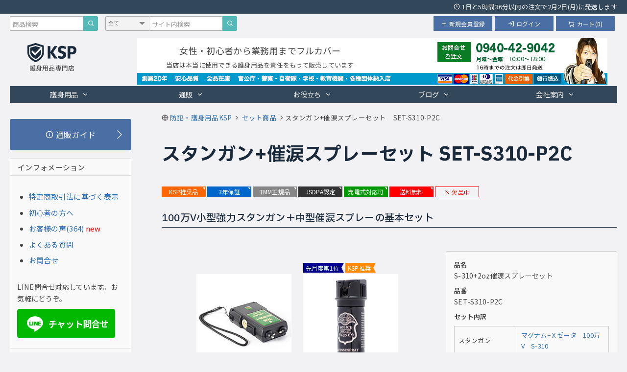

--- FILE ---
content_type: text/html; charset=UTF-8
request_url: https://www.ksp-web.com/syouhin/set-s310-p2c.html
body_size: 13675
content:
<!DOCTYPE html>
<html lang="ja">
<head>
<meta charset="UTF-8">
<meta http-equiv="X-UA-Compatible" content="IE=edge">
<meta name="viewport" content="width=device-width,initial-scale=1.0,minimum-scale=1.0" />
<link rel="preconnect" href="https://fonts.googleapis.com">
<link rel="preconnect" href="https://fonts.gstatic.com" crossorigin>
<link href="https://fonts.googleapis.com/css2?family=IBM+Plex+Sans+JP:wght@400;500;600;700&family=Noto+Sans+JP:wght@400;500;700&family=M+PLUS+Rounded+1c:wght@900&display=swap" rel="stylesheet">
<link rel="stylesheet" href="/style2019_0227_v4/common.css?ver=2025043001">
<link rel="stylesheet" media="all" href="/style2019_0227_v4/pc.css?ver=2025043001">
<link rel="stylesheet" media="all" href="/style2019_0227_v4/smart.css?ver=2025043001">
<link rel="canonical" href="https://www.ksp-web.com/syouhin/set-s310-p2c.html">
<title>護身用品セット 100万Vコンパクトスタンガン 中型催涙スプレー SET-S310-P2C｜護身用品専門店KSP</title>
<meta name="description" content="強力コンパクト型スタンガン[S-310]＋2oz小型催涙スプレー[F-605]＋専用ホルスター[N-231]のセット　スタンガンに催涙スプレーを組み合わせる事で幅広いシーンに確実に対処できます　専門家が推奨する組み合わせで安心　セットで割安">
<script type="application/ld+json">
    {
      "@context": "https://schema.org",
      "@type": "BreadcrumbList",
      "name": "パンくずリスト",
      "itemListElement": [{
        "@type": "ListItem",
        "position": 1,
        "name": "防犯・護身用品KSP",
        "item": "https://www.ksp-web.com/"
      },{
        "@type": "ListItem",
        "position": 2,
        "name": "セット商品",
        "item": "https://www.ksp-web.com/set_top.html"
      },{
        "@type": "ListItem",
        "position": 3,
        "name": "スタンガン+催涙スプレーセット　SET-S310-P2C"
      }]
    }
</script>
<!-- Google Tag Manager -->
<script>(function(w,d,s,l,i){w[l]=w[l]||[];w[l].push({'gtm.start':
new Date().getTime(),event:'gtm.js'});var f=d.getElementsByTagName(s)[0],
j=d.createElement(s),dl=l!='dataLayer'?'&l='+l:'';j.async=true;j.src=
'https://www.googletagmanager.com/gtm.js?id='+i+dl;f.parentNode.insertBefore(j,f);
})(window,document,'script','dataLayer','GTM-M936HF9');</script>
<!-- End Google Tag Manager -->
<!-- Google tag (gtag.js) GA4 -->
<script async src="https://www.googletagmanager.com/gtag/js?id=G-WW9KD289L5"></script>
<script>
  window.dataLayer = window.dataLayer || [];
  function gtag(){dataLayer.push(arguments);}
  gtag('js', new Date());

  gtag('config', 'G-WW9KD289L5');
</script>
<!-- End Google tag (gtag.js) GA4 -->
</head>
<body>
<!-- Google Tag Manager (noscript) -->
<noscript><iframe src="https://www.googletagmanager.com/ns.html?id=GTM-M936HF9"
height="0" width="0" style="display:none;visibility:hidden"></iframe></noscript>
<!-- End Google Tag Manager (noscript) -->
<div class="main-container">
  <div class="main-container-header">
    
<div class="div_page_top"></div>
<div id="p_top_2018" class="top_2018"><p><svg xmlns="http://www.w3.org/2000/svg" 
     viewBox="0 0 24 24" fill="none" 
     stroke="currentColor" stroke-width="2" 
     stroke-linecap="round" stroke-linejoin="round" 
     class="icon icon-clock">
  <circle cx="12" cy="12" r="10" />
  <polyline points="12 6 12 12 16 14" />
</svg>1日と5時間36分以内の注文で2月2日(月)に発送します</p></div>
<div class="head2018">
  <div class="member2018">
      <a class="ksp_pagetop_member_pb ksp_pagetop_member_pb_search" style="width:50px;" href="#footer-search"><svg xmlns="http://www.w3.org/2000/svg" 
     viewBox="0 0 24 24" fill="none" 
     stroke="currentColor" stroke-width="2" 
     stroke-linecap="round" stroke-linejoin="round" 
     class="icon icon-search">
  <circle cx="11" cy="11" r="8" />
  <line x1="21" y1="21" x2="16.65" y2="16.65" />
</svg></a>
				<a href="https://www.ksp-web.com/cart_w/?page_id=4" class="ksp_pagetop_member_pb"><svg xmlns="http://www.w3.org/2000/svg"
     viewBox="0 0 24 24" fill="none"
     stroke="currentColor" stroke-width="2"
     stroke-linecap="round" stroke-linejoin="round"
     class="icon icon-cart" width="1em" height="1em"
     style="vertical-align: -0.15em; margin-right: 0.4em;">
  <circle cx="8" cy="21" r="1" />
  <circle cx="19" cy="21" r="1" />
  <path d="M2.05 3H4l2.89 13.34a1 1 0 0 0 1 .76h9.72a1 1 0 0 0 1-.76L22 6H6" />
</svg>カート(0)</a>
				<a href="https://www.ksp-web.com/cart_w/?page_id=5&amp;page=login" class="ksp_pagetop_member_pb"><svg xmlns="http://www.w3.org/2000/svg" 
     viewBox="0 0 24 24" fill="none" 
     stroke="currentColor" stroke-width="2" 
     stroke-linecap="round" stroke-linejoin="round" 
     class="icon icon-login">
  <path d="M15 3h4a2 2 0 0 1 2 2v14a2 2 0 0 1-2 2h-4" />
  <polyline points="10 17 15 12 10 7" />
  <line x1="15" y1="12" x2="3" y2="12" />
</svg>ログイン</a> <a href="/cart_w/?page_id=5&amp;page=newmember" class="ksp_pagetop_member_pb"><svg xmlns="http://www.w3.org/2000/svg" 
     viewBox="0 0 24 24" fill="none" 
     stroke="currentColor" stroke-width="2" 
     stroke-linecap="round" stroke-linejoin="round" 
     class="icon icon-plus">
  <line x1="12" y1="5" x2="12" y2="19" />
  <line x1="5" y1="12" x2="19" y2="12" />
</svg>新規会員登録</a>
  </div>
  <div class="search2018 pc-only">
    <form action="/php/search_db_syouhin_thumbnail.php" method="get" class="search2018_item">
      <input type="hidden" name="dir_name" value="syouhin">
      <input type="hidden" name="search_name" value="商品検索">
      <input type="hidden" name="return_url" value="/search_mobile.html">
      <input type="search" name="query" placeholder="商品検索" aria-label="商品検索キーワード">
      <button type="submit" aria-label="商品検索"><svg xmlns="http://www.w3.org/2000/svg" 
     viewBox="0 0 24 24" fill="none" 
     stroke="currentColor" stroke-width="2" 
     stroke-linecap="round" stroke-linejoin="round" 
     class="icon icon-search">
  <circle cx="11" cy="11" r="8" />
  <line x1="21" y1="21" x2="16.65" y2="16.65" />
</svg></button>
    </form>
    <form action="/php/search_db2018.php" method="get" class="search2018_content">
      <div class="selectWrap">
        <select name="dir_name">
          <option value="all">全て</option>
          <option value="jyouhoutisiki">情報・知識</option>
          <option value="qa">Q&amp;A</option>
          <option value="yougo_dic">用語集</option>
          <option value="bouhan_news">防犯マップ</option>
        </select>
      </div>
      <input type="search" name="query" placeholder="サイト内検索">
      <button type="submit" aria-label="サイト内検索"><svg xmlns="http://www.w3.org/2000/svg" 
     viewBox="0 0 24 24" fill="none" 
     stroke="currentColor" stroke-width="2" 
     stroke-linecap="round" stroke-linejoin="round" 
     class="icon icon-search">
  <circle cx="11" cy="11" r="8" />
  <line x1="21" y1="21" x2="16.65" y2="16.65" />
</svg></button>
    </form>
  </div>
</div>

<div class="main-banner2018">
<!--
  <p><a href="https://www.ksp-web.com/"><img src="/img/banner_header_2018a.jpg" alt="護身用品専門店KSP（スタンガン・催涙スプレー・特殊警棒）" width="69" height="23" loading="lazy"><br>護身用品専門店</a></p>
  -->
  <a href="/" class="top-logo" aria-label="護身用品専門店KSP トップページへ戻る"><svg
     class="icon-ksp-logo"
  xmlns="http://www.w3.org/2000/svg"
  viewBox="0 0 813.78 315.12"
  preserveAspectRatio="xMidYMid meet"
>
<title>護身用品専門店KSPのブランドロゴ</title>
<style>
  .ksp-fill {
    fill: currentColor;
  }
</style>
<path class="ksp-fill" d="M-98.27,362.9c0-20.66,0-41.32-.06-62,0-3.08.58-4.48,3.94-5.5,42.09-12.83,84.08-26,126.15-38.82a18.15,18.15,0,0,1,10-.39q65,19.94,129.85,40.47c1.41.44,3.09,2.93,3.1,4.47.17,39,.66,78,0,117-.55,31.56-13.57,58.47-33.83,82.26-24.33,28.57-55.18,48.1-87.74,65.78-11,6-19.44,6.35-30.44.08-28-16-55.24-32.8-77.85-56.16-20.54-21.21-36.21-45.23-41.21-74.86-1.63-9.61-1.67-19.53-1.87-29.32-.29-14.33-.07-28.66-.07-43Zm245.54,6.23h.58c0-15-.07-30,.05-45,0-3.17-.48-4.77-4.09-5.84-34.71-10.22-69.31-20.77-104-31.15A8.83,8.83,0,0,0,35,287c-33.75,9.94-67.45,20-101.21,29.94C-69.84,318-71,319.64-71,323.48c.17,29.15,0,58.3.16,87.46a94.49,94.49,0,0,0,1.42,16.37c4,22.47,15.16,41.34,30.38,58,20.5,22.4,45,39.33,72.11,52.76,3.84,1.9,6.74,2,10.55.11,26.24-13.17,50.31-29.31,70.5-50.82C132.26,468,145,445.85,147,419.05,148.27,402.5,147.27,385.78,147.27,369.13Z" transform="translate(98.41 -255.67)"/>
<path class="ksp-fill" d="M329,406.66l70.57,103.7c-1.91.2-3.11.44-4.31.44-14.32.05-28.65-.08-43,.17-3.45,0-5.37-1.16-7.2-3.9q-29.37-44-58.94-87.85c-.68-1-1.54-1.94-3-3.75v95H239.34V306.24h43.5v95c1.81-2.13,2.75-3.06,3.48-4.13q29.9-44.24,59.81-88.47c.82-1.21,2.38-2.71,3.61-2.72,15.61-.19,31.22-.13,48.42-.13Z" transform="translate(98.41 -255.67)"/>
<path class="ksp-fill" d="M568.9,305.94c28.31,0,56.15-.95,83.9.24,36,1.54,60.28,25.79,62.31,60.28.79,13.3,0,26.37-5.71,38.58-10.53,22.57-29.73,33-53.39,35.66-12.18,1.39-24.59.9-36.89,1.23-1.8.05-3.61,0-6,0v68.53H568.9Zm44.37,100.34c9.44,0,18.41.43,27.29-.18a39.65,39.65,0,0,0,14.29-3.89c11.76-5.71,17.48-20.53,14.84-35.72-1.83-10.46-6.81-18.51-17-22.23-12.85-4.72-26.2-1.73-39.47-2.46Z" transform="translate(98.41 -255.67)"/>
<path class="ksp-fill" d="M535.93,354.86c-11.41-4.19-22.36-9-33.75-12.15a64.77,64.77,0,0,0-33.07-.85c-9.24,2.29-14.77,8.3-16,17-1.17,8.34,2.41,15.61,11.26,19.7,9.47,4.38,19.6,7.3,29.16,11.5,10.29,4.53,20.89,8.86,30.23,15C537,413.76,543.66,427.19,545,443c1.81,21.76-3.6,40.91-21,55.48-10.41,8.72-22.75,13.13-35.86,15.07-22.36,3.32-44.44,2.21-65.74-6.34C409,501.8,409,501.82,409,487.81V460.55c6.46,3.15,12.34,6.51,18.59,9,15.49,6.07,31.47,9.82,48.25,7.38,8.33-1.21,15.88-4.31,20-12.35,6-11.81,1.77-24.74-10.77-30.57-8.7-4-18.11-6.51-27-10.07-8.31-3.31-16.84-6.4-24.52-10.88-21.39-12.44-27.78-32.28-26-55.79,2.34-30.15,24.47-49.76,56.56-54.17,23.46-3.23,46,.37,67.7,10,3,1.32,4.26,2.86,4.2,6.3C535.79,331.5,535.93,343.65,535.93,354.86Z" transform="translate(98.41 -255.67)"/>
<path class="ksp-fill" d="M28.82,422.4l-42.91-43.33-20,22.39,64.74,62.17,98.36-102c0,7.57.11,13.79,0,20-.33,15.11,1.34,30.33-2.42,45.25-5.2,20.66-17,37.25-31.8,52.12C79.87,494,62.6,505.73,44,515.71c-3.83,2.06-7.11,2.31-11.12.14-28.53-15.42-53.7-34.6-71.08-62.63-8.59-13.85-13.34-28.72-13-45.3.42-23.48.12-47,.13-70.47v-5.14C-31.8,326.8-12.82,321.4,6.14,316c9.9-2.84,19.76-5.77,29.67-8.55a9.32,9.32,0,0,1,4.87-.27q38,11.22,75.89,22.67a5.12,5.12,0,0,1,1.18.73Z" transform="translate(98.41 -255.67)"/></svg><br><span>護身用品専門店</span></a>
  <div>
    <p>女性・初心者から業務用までフルカバー</p>
    <p>当店は本当に使用できる護身用品を責任をもって販売しています</p>
  </div>
</div>
<div id="hover-click2">
  <div>
    <a href="#">護身用品<svg xmlns="http://www.w3.org/2000/svg" viewBox="0 0 24 24" fill="none"
     stroke="currentColor" stroke-width="2" stroke-linecap="round" stroke-linejoin="round"
     class="icon icon-chevron-down">
  <path d="M6 9l6 6 6-6"/>
</svg></a>
    <div>
        <a href="/sutangan_top.html">スタンガン</a>
        <a href="/sairui_top.html">催涙スプレー</a>
        <a href="/snt_top.html">特殊警棒</a>
        <a href="/kumayoke_top.html">熊よけスプレー</a>
        <a href="/set_top.html">セット商品<span>オススメ</span></a>
        <a href="/shield_top.html">盾型スタンガン<span>new</span></a>
        <a href="/spear_top.html">槍型スタンガン</a>
        <a href="/proof_top.html">防弾・防刃チョッキ</a>
        <a href="/sinhatubai_top.html">新商品</a>
        <a href="/syouhin_itiran.html">商品一覧</a>
        <div><svg xmlns="http://www.w3.org/2000/svg" viewBox="0 0 24 24" fill="none"
     stroke="currentColor" stroke-width="2" stroke-linecap="round" stroke-linejoin="round"
     class="icon icon-chevron-down">
  <path d="M6 9l6 6 6-6"/>
</svg></div>
    </div>
  </div>
  <div>
    <a href="#">通販<svg xmlns="http://www.w3.org/2000/svg" viewBox="0 0 24 24" fill="none"
     stroke="currentColor" stroke-width="2" stroke-linecap="round" stroke-linejoin="round"
     class="icon icon-chevron-down">
  <path d="M6 9l6 6 6-6"/>
</svg></a>
    <div>
        <a href="/tuuhan.html"><svg xmlns="http://www.w3.org/2000/svg" 
     viewBox="0 0 24 24" fill="none" 
     stroke="currentColor" stroke-width="2" 
     stroke-linecap="round" stroke-linejoin="round" 
     class="icon icon-info">
  <circle cx="12" cy="12" r="10" />
  <line x1="12" y1="16" x2="12" y2="12" />
  <line x1="12" y1="8" x2="12" y2="8" />
</svg>通販ガイド</a>
        <a href="/tyuumon.html">注文方法</a>
        <a href="/identification.html">身分証明方法</a>
        <a href="/kaimonokagotukaikata.html"><svg xmlns="http://www.w3.org/2000/svg"
     viewBox="0 0 24 24" fill="none"
     stroke="currentColor" stroke-width="2"
     stroke-linecap="round" stroke-linejoin="round"
     class="icon icon-cart" width="1em" height="1em"
     style="vertical-align: -0.15em; margin-right: 0.4em;">
  <circle cx="8" cy="21" r="1" />
  <circle cx="19" cy="21" r="1" />
  <path d="M2.05 3H4l2.89 13.34a1 1 0 0 0 1 .76h9.72a1 1 0 0 0 1-.76L22 6H6" />
</svg>ショッピングカートの使い方</a>
        <a href="/catalogform.html">カタログ請求</a>
        <a href="/toiawase.html">お問合せ</a>
        <div><svg xmlns="http://www.w3.org/2000/svg" viewBox="0 0 24 24" fill="none"
     stroke="currentColor" stroke-width="2" stroke-linecap="round" stroke-linejoin="round"
     class="icon icon-chevron-down">
  <path d="M6 9l6 6 6-6"/>
</svg></div>
    </div>
  </div>
  <div>
    <a href="#">お役立ち<svg xmlns="http://www.w3.org/2000/svg" viewBox="0 0 24 24" fill="none"
     stroke="currentColor" stroke-width="2" stroke-linecap="round" stroke-linejoin="round"
     class="icon icon-chevron-down">
  <path d="M6 9l6 6 6-6"/>
</svg></a>
    <div>
        <a href="/jyouhoutisiki.html">防犯情報・知識</a>
        <a href="/jyouhoutisiki_jyosei.html">女性向け<span>おすすめ</span></a>
        <a href="/jyouhoutisiki_koe.html">お客様の声<span>364</span></a>
        <a href="/qa.html">よくある質問</a>
        <a href="/jyouhoutisiki/gyoumuyounouhin.html">事業者様へ</a>
        <a href="/yougosyuu_itiran.html">用語集</a>
        <a href="/bouhan_map.html">全国防犯マップ</a>
        <a href="https://twitter.com/KSP_shiraishi">Twitter</a>
        <div><svg xmlns="http://www.w3.org/2000/svg" viewBox="0 0 24 24" fill="none"
     stroke="currentColor" stroke-width="2" stroke-linecap="round" stroke-linejoin="round"
     class="icon icon-chevron-down">
  <path d="M6 9l6 6 6-6"/>
</svg></div>
    </div>
  </div>
  <div>
    <a href="#">ブログ<svg xmlns="http://www.w3.org/2000/svg" viewBox="0 0 24 24" fill="none"
     stroke="currentColor" stroke-width="2" stroke-linecap="round" stroke-linejoin="round"
     class="icon icon-chevron-down">
  <path d="M6 9l6 6 6-6"/>
</svg></a>
    <div>
        <a href="/blog/">店長ブログ<span>new</span></a>
        <a href="/weblog/">防犯護身情報ブログ</a>
        <div><svg xmlns="http://www.w3.org/2000/svg" viewBox="0 0 24 24" fill="none"
     stroke="currentColor" stroke-width="2" stroke-linecap="round" stroke-linejoin="round"
     class="icon icon-chevron-down">
  <path d="M6 9l6 6 6-6"/>
</svg></div>
    </div>
  </div>
  <div>
    <a href="#">会社案内<svg xmlns="http://www.w3.org/2000/svg" viewBox="0 0 24 24" fill="none"
     stroke="currentColor" stroke-width="2" stroke-linecap="round" stroke-linejoin="round"
     class="icon icon-chevron-down">
  <path d="M6 9l6 6 6-6"/>
</svg></a>
    <div>
        <a href="/houmonhanbaihou.html">会社案内</a>
        <a href="/tokutei.html">特定商取引法に基づく表記</a>
        <a href="/toiawase.html">お問合せ</a>
        <div><svg xmlns="http://www.w3.org/2000/svg" viewBox="0 0 24 24" fill="none"
     stroke="currentColor" stroke-width="2" stroke-linecap="round" stroke-linejoin="round"
     class="icon icon-chevron-down">
  <path d="M6 9l6 6 6-6"/>
</svg></div>
    </div>
  </div>
</div>
  </div>
  <div class="main-container-main-contents-sub-menu">
    <div class="main-container-main-contents">
      <ol class="breadcrumb_2018">
        <li>
          <svg xmlns="http://www.w3.org/2000/svg" 
     viewBox="0 0 24 24" 
     fill="none" 
     stroke="currentColor" 
     stroke-width="2" 
     stroke-linecap="round" 
     stroke-linejoin="round" 
     class="icon icon-globe">
  <circle cx="12" cy="12" r="10" />
  <line x1="2" y1="12" x2="22" y2="12" />
  <path d="M12 2a15.3 15.3 0 0 1 0 20" />
  <path d="M12 2a15.3 15.3 0 0 0 0 20" />
</svg><a href="https://www.ksp-web.com/">
          <span>防犯・護身用品KSP</span></a>
        </li>
        <li>
          <svg xmlns="http://www.w3.org/2000/svg" 
     viewBox="0 0 24 24" fill="none" 
     stroke="currentColor" 
     stroke-linecap="round" stroke-linejoin="round" 
     class="icon icon-chevron-right">
  <polyline points="9 18 15 12 9 6" />
</svg><a href="/set_top.html">
          <span>セット商品</span></a>
        </li>
        <li>
          <svg xmlns="http://www.w3.org/2000/svg" 
     viewBox="0 0 24 24" fill="none" 
     stroke="currentColor" 
     stroke-linecap="round" stroke-linejoin="round" 
     class="icon icon-chevron-right">
  <polyline points="9 18 15 12 9 6" />
</svg><span>スタンガン+催涙スプレーセット　SET-S310-P2C</span>
        </li>
      </ol>
      <div class="item-details-top">
        <h1>スタンガン+催涙スプレーセット SET-S310-P2C</h1>
        <p class="mark"><a class="orange" href="">KSP推奨品</a><a class="blue" href="/jyouhoutisiki/tmm-3nenhosyou.html">3年保証</a><a class="tmm" href="/jyouhoutisiki/tmm_heikouyunyuu.html">TMM正規品</a><a class="gray" href="/blog/jsdpa/">JSDPA認定</a><a class="green" href="/jyouhoutisiki/sutangan_recharge.html">充電式対応可</a><a class="red" href="/kounyuuji_hiyou.html">送料無料</a><a class="keppin" href=""><svg xmlns="http://www.w3.org/2000/svg" 
     viewBox="0 0 24 24" fill="none"
     stroke="currentColor" stroke-width="2" 
     stroke-linecap="round" stroke-linejoin="round"
     class="icon icon-x" width="1em" height="1em">
  <line x1="18" y1="6" x2="6" y2="18" />
  <line x1="6" y1="6" x2="18" y2="18" />
</svg>欠品中</a></p>
        <div class="clear-both"></div>
        <h2>100万V小型強力スタンガン＋中型催涙スプレーの基本セット</h2>
        <div class="details-img-cart">
          <div class="details-imgbox">
            <div class="thumbnail_container2025 thumbnail_container_set2025">
        <div class="thumbnail_item2025 js-clickable-container">
          
          <div class="thumbnail_img2025"><a href="/syouhin/s-310.html" aria-label="『スタンガン コンパクトタイプ 強力 マグナム−Ｘゼータ 100万V』の商品詳細ページへ"><img src="/img/s-310-sq01-200.jpg" alt="スタンガン コンパクトタイプ 強力 マグナム−Ｘゼータ 100万V S-310" width="200" height="200" loading="eager"></a></div>
          <div class="thumbnail_txt2025">
            <p><a href="/syouhin/s-310.html">スタンガン コンパクトタイプ 強力 マグナム−Ｘゼータ 100万V S-310</a></p>
            <div class="thumbnail-star-rating"><div class="thumbnail-star-rating-item" style="width:100%;"></div><div class="thumbnail-star-rating-count">(9)</div></div>
            <p>26,550円<span>税別</span></p>
            <p class="stock-status-label stock-status-label--red"><svg xmlns="http://www.w3.org/2000/svg" 
     viewBox="0 0 24 24" fill="none"
     stroke="currentColor" stroke-width="2" 
     stroke-linecap="round" stroke-linejoin="round"
     class="icon icon-x" width="1em" height="1em">
  <line x1="18" y1="6" x2="6" y2="18" />
  <line x1="6" y1="6" x2="18" y2="18" />
</svg>欠品中</p>
            <p>送料・手数料無料</p>
          </div>
        </div>
        <div class="thumbnail_item2025 js-clickable-container">
          <p class="best_rec"><span class="icon_top5">先月度第1位</span><span class="icon_suisyou">KSP推奨</span></p>
          <div class="thumbnail_img2025 img_best_rec"><a href="/syouhin/f-605.html" aria-label="『強力催涙スプレー ポリスマグナム 2オンス フリップトップ ジェットミスト噴射』の商品詳細ページへ"><img src="/img/f-605-sq01-200.jpg" alt="強力催涙スプレー ポリスマグナム 2オンス フリップトップ ジェットミスト噴射 F-605" width="200" height="200" loading="eager"></a></div>
          <div class="thumbnail_txt2025 txt_best_rec">
            <p><a href="/syouhin/f-605.html">強力催涙スプレー ポリスマグナム 2オンス フリップトップ ジェットミスト噴射 F-605</a></p>
            <div class="thumbnail-star-rating"><div class="thumbnail-star-rating-item" style="width:100%;"></div><div class="thumbnail-star-rating-count">(42)</div></div>
            <p>8,657円<span>税別</span></p>
            <p class="stock-status-label stock-status-label--green"><svg xmlns="http://www.w3.org/2000/svg" 
     viewBox="0 0 24 24" fill="none"
     stroke="currentColor" stroke-width="2" 
     stroke-linecap="round" stroke-linejoin="round"
     class="icon icon-check" width="1em" height="1em">
  <path d="M5 13l4 4L19 7" />
</svg>在庫あり</p>
            
          </div>
        </div>
        <div class="thumbnail_item2025 js-clickable-container">
          
          <div class="thumbnail_img2025"><a href="/syouhin/n-231.html" aria-label="『催涙スプレー用ホルスターケース F-605用』の商品詳細ページへ"><img src="/img/n-231-sq01-200.jpg" alt="催涙スプレー用ホルスターケース F-605用 N-231" width="200" height="200" loading="eager"></a></div>
          <div class="thumbnail_txt2025">
            <p><a href="/syouhin/n-231.html">催涙スプレー用ホルスターケース F-605用 N-231</a></p>
            <div class="thumbnail-review"><svg xmlns="http://www.w3.org/2000/svg" 
     viewBox="0 0 24 24" fill="none"
     stroke="currentColor" stroke-width="2"
     stroke-linecap="round" stroke-linejoin="round"
     class="icon icon-user" width="1em" height="1em"
     style="vertical-align: -0.15em; margin-right: 0.4em;">
  <path d="M20 21v-2a4 4 0 0 0-4-4H8a4 4 0 0 0-4 4v2" />
  <circle cx="12" cy="7" r="4" />
</svg>レビュー(1)</div>
            <p>2,880円<span>税別</span></p>
            <p class="stock-status-label stock-status-label--green"><svg xmlns="http://www.w3.org/2000/svg" 
     viewBox="0 0 24 24" fill="none"
     stroke="currentColor" stroke-width="2" 
     stroke-linecap="round" stroke-linejoin="round"
     class="icon icon-check" width="1em" height="1em">
  <path d="M5 13l4 4L19 7" />
</svg>在庫あり</p>
            
          </div>
        </div>
      </div>
          </div>
          <div class="details-cartbox-out">
          <div class="details-cartbox-in1">
            <div class="tr">
              <div class="td_left">
                <p>品名</p>
              </div>
              <div class="td_right">
                <p>S-310+2oz催涙スプレーセット</p>
              </div>
            </div>
            <div class="tr">
              <div class="td_left">
                <p>品番</p>
              </div>
              <div class="td_right">
                <p>SET-S310-P2C</p>
              </div>
            </div>
            <div class="tr">
              <div class="td_left">
                <p>セット内訳</p>
              </div>
              <div class="td_right"> </div>
            </div>
            <table>
              <tbody>
                <tr>
                  <td><p>スタンガン</p></td>
                  <td><p><a href="/syouhin/s-310.html">マグナム−Ｘゼータ　100万V　S-310</a></p></td>
                </tr>
                <tr>
                  <td><p>催涙スプレー</p></td>
                  <td><p><a href="/syouhin/f-605.html">ポリスマグナム　2oz　F-605</a></p></td>
                </tr>
                <tr>
                  <td><p>催涙スプレーホルスター</p></td>
                  <td><p><a href="/syouhin/n-231.html">F-605用　N-231</a></p></td>
                </tr>
              </tbody>
            </table>
            <div class="tr">
              <div class="td_left">
                <p>備考</p>
              </div>
              <div class="td_right">
                <p><a href="/jyouhoutisiki/sutangan_recharge.html">セット品のスタンガンには充電式電池が使用できます。</a>充電式で使用する場合には<a href="/syouhin/pb-831.html">充電池PB-831</a>&times;1個と<a href="/syouhin/ad-680.html">充電器AD-680</a>&times;1個を別途お買い求めください。<span class="p80 red"> *推奨</span></p>
                <p><a href="/syouhin/s-314.html">コンパクトタイプの推奨スタンガンはS-314です</a></p>
              </div>
            </div>
            <div class="clear_both_div"></div>
          </div>
          <div class="details-cartbox-in2">
            <p>単品合計：38,087円<span class="p75">　税別</span></p>
            <p>セット価格：<span class="red">36,183円</span><span class="p75">　税別</span></p>
            <div class="details-cart-pb"><p style="border: solid 2px #f00; text-align: center; margin-top: 5px;"><b><span class="red"><svg xmlns="http://www.w3.org/2000/svg" 
     viewBox="0 0 24 24" fill="none"
     stroke="currentColor" stroke-width="2" 
     stroke-linecap="round" stroke-linejoin="round"
     class="icon icon-x" width="1em" height="1em">
  <line x1="18" y1="6" x2="6" y2="18" />
  <line x1="6" y1="6" x2="18" y2="18" />
</svg>欠品中</span></b></p></div>
          </div>
          <div class="clear-both"></div>
        </div>
        </div>
      </div>
      <h2>商品説明</h2>
      <p><a href="s-310.html">小型クラス強力スタンガンのマグナム−Ｘゼータ[S-310]</a>に、<a href="f-605.html">2oz中型強力催涙スプレー[F-605]</a><span class="p80 red"> *推奨</span>と<a href="n-231.html">F-605用ホルスター[N-231]</a>を組合せた基本セットです。</p>
      <p>それぞれのアイテムに対し専用のホルスターも揃うため、全アイテムを腰に装備する事が可能になります。</p>
      <p>スタンガン＋催涙スプレーの構成は相手に怪我をさせる事なく撃退できる最適な組合せです。</p>
      <p class="center padding-top20"><a href="/jyouhoutisiki/sutangan_recharge.html"><img src="/img/jyouhoutisiki/recharge-bnr-w500.jpg" alt="指定スタンガンに充電式電池を使用できます" width="500" height="80" loading="lazy"></a></p>
      <div class="nomal">
        <p><span class="p80 red">注意</span>　現在の小型クラス最強スタンガンは<a href="/syouhin/s-314.html">S-314</a>です。</p>
        <p><span class="p80 red"> *推奨</span>　2oz中型強力催涙スプレーF-605については<a href="/jyouhoutisiki/tokusyuu_f605.html">女性用から業務用まで納得の性能　本格催涙スプレー　F-605</a>も併せてお読みください。</p>
      </div>
      <h2>重要</h2>
      <ul>
        <li>必ず護身用にご使用下さい</li>
        <li>遊びやいたずらには絶対に使用しないで下さい</li>
        <li>20歳未満の方には販売できません</li>
        <li>信頼の国内メーカー製</li>
      </ul>
      <h2>別売オプション・スペアパーツ</h2>
      <div class="thumbnail_container2025">
        <div class="thumbnail_item2025 js-clickable-container">
          <p class="best_rec"><span class="icon_suisyou">当店推奨</span></p>
          <div class="thumbnail_img2025 img_best_rec"><a href="/syouhin/pb-831.html" aria-label="『TMMスタンガン専用高性能ニッケル水素充電池 500回充電可能 6P型9V』の商品詳細ページへ"><img src="/img/pb-831-001.jpg" alt="TMMスタンガン専用高性能ニッケル水素充電池 500回充電可能 6P型9V PB-831" width="250" height="200" loading="lazy"></a></div>
          <div class="thumbnail_txt2025 txt_best_rec">
            <p><a href="/syouhin/pb-831.html">TMMスタンガン専用高性能ニッケル水素充電池 500回充電可能 6P型9V PB-831</a></p>
            
            <p>2,500円<span>税別</span></p>
            <p class="stock-status-label stock-status-label--green"><svg xmlns="http://www.w3.org/2000/svg" 
     viewBox="0 0 24 24" fill="none"
     stroke="currentColor" stroke-width="2" 
     stroke-linecap="round" stroke-linejoin="round"
     class="icon icon-check" width="1em" height="1em">
  <path d="M5 13l4 4L19 7" />
</svg>在庫あり</p>
            
          </div>
        </div>
        <div class="thumbnail_item2025 js-clickable-container">
          <p class="best_rec"><span class="icon_suisyou">当店推奨</span></p>
          <div class="thumbnail_img2025 img_best_rec"><a href="/syouhin/ad-680.html" aria-label="『6P型ニッケル水素充電池用充電器 電池2個同時充電可』の商品詳細ページへ"><img src="/img/ad-680-001.jpg" alt="6P型ニッケル水素充電池用充電器 電池2個同時充電可 AD-680" width="250" height="200" loading="lazy"></a></div>
          <div class="thumbnail_txt2025 txt_best_rec">
            <p><a href="/syouhin/ad-680.html">6P型ニッケル水素充電池用充電器 電池2個同時充電可 AD-680</a></p>
            
            <p>3,200円<span>税別</span></p>
            <p class="stock-status-label stock-status-label--green"><svg xmlns="http://www.w3.org/2000/svg" 
     viewBox="0 0 24 24" fill="none"
     stroke="currentColor" stroke-width="2" 
     stroke-linecap="round" stroke-linejoin="round"
     class="icon icon-check" width="1em" height="1em">
  <path d="M5 13l4 4L19 7" />
</svg>在庫あり</p>
            
          </div>
        </div>
        <div class="thumbnail_item2025 js-clickable-container">
          
          <div class="thumbnail_img2025"><a href="/syouhin/batt-2.html" aria-label="『スタンガン用アルカリ乾電池 6P型9V』の商品詳細ページへ"><img src="/img/batt-2-001.jpg" alt="スタンガン用アルカリ乾電池 6P型9V BATT-2" width="250" height="200" loading="lazy"></a></div>
          <div class="thumbnail_txt2025">
            <p><a href="/syouhin/batt-2.html">スタンガン用アルカリ乾電池 6P型9V BATT-2</a></p>
            
            <p>720円<span>税別</span></p>
            <p class="stock-status-label stock-status-label--green"><svg xmlns="http://www.w3.org/2000/svg" 
     viewBox="0 0 24 24" fill="none"
     stroke="currentColor" stroke-width="2" 
     stroke-linecap="round" stroke-linejoin="round"
     class="icon icon-check" width="1em" height="1em">
  <path d="M5 13l4 4L19 7" />
</svg>在庫あり</p>
            
          </div>
        </div>
        <div class="thumbnail_item2025 js-clickable-container">
          
          <div class="thumbnail_img2025"><a href="/syouhin/batt-2-6p.html" aria-label="『スタンガン用アルカリ乾電池 6P型9V 6個パック』の商品詳細ページへ"><img src="/img/batt-2-6p-001.jpg" alt="スタンガン用アルカリ乾電池 6P型9V 6個パック BATT-2-6P" width="250" height="200" loading="lazy"></a></div>
          <div class="thumbnail_txt2025">
            <p><a href="/syouhin/batt-2-6p.html">スタンガン用アルカリ乾電池 6P型9V 6個パック BATT-2-6P</a></p>
            
            <p>4,100円<span>税別</span></p>
            <p class="stock-status-label stock-status-label--black"><svg xmlns="http://www.w3.org/2000/svg" 
     viewBox="0 0 24 24" fill="none"
     stroke="currentColor" stroke-width="2" 
     stroke-linecap="round" stroke-linejoin="round"
     class="icon icon-x" width="1em" height="1em">
  <line x1="18" y1="6" x2="6" y2="18" />
  <line x1="6" y1="6" x2="18" y2="18" />
</svg>販売終了</p>
            
          </div>
        </div>
      </div>
      <h2>本セット商品に類似するセット商品</h2>
      <h3>同機種スタンガンのセットバリエーション<span class="p80 red"> *推奨</span>　<a href="/jyouhoutisiki/sutangan_recharge.html"><img src="/img/itemmark-recharge-w80.jpg" alt="充電式電池使用可" width="80" height="20" class="img-mark" loading="lazy"></a></h3>
      <div class="set-top">
        <div class="set-top-in-left">
          <table>
            <tbody>
              <tr>
                <th><a href="/syouhin/s-310.html">S-310</a>＋中型催涙スプレー</th>
              </tr>
              <tr>
                <td>
                  <div class="img">
                    <p><img src="/img/s-310-101.jpg" alt="小型クラス最強スタンガンS-310" width="108" height="80" loading="lazy"></p>
                  </div>
                  <div class="img">
                    <p><img src="/img/f-605-cs-101.jpg" alt="催涙スプレー＋ホルスターセット" width="108" height="80" loading="lazy"></p>
                  </div>
                  <p><a href="/syouhin/set-s310-p2c.html">SET-S310-P2C</a>　<span class="stock-status-label stock-status-label--red"><svg xmlns="http://www.w3.org/2000/svg" 
     viewBox="0 0 24 24" fill="none"
     stroke="currentColor" stroke-width="2" 
     stroke-linecap="round" stroke-linejoin="round"
     class="icon icon-x" width="1em" height="1em">
  <line x1="18" y1="6" x2="6" y2="18" />
  <line x1="6" y1="6" x2="18" y2="18" />
</svg>欠品中</span></p>
                </td>
              </tr>
            </tbody>
          </table>
          <table>
            <tbody>
              <tr>
                <th><a href="/syouhin/s-310.html">S-310</a>＋中型催涙スプレー＋特殊警棒</th>
              </tr>
              <tr>
                <td>
                  <div class="img">
                    <p><img src="/img/s-310-101.jpg" alt="小型クラス最強スタンガンS-310" width="108" height="80" loading="lazy"></p>
                  </div>
                  <div class="img">
                    <p><img src="/img/f-605-cs-101.jpg" alt="催涙スプレー＋ホルスターセット" width="108" height="80" loading="lazy"></p>
                  </div>
                  <div class="img">
                    <p><img src="/img/h-201b-101.jpg" alt="特殊警棒" width="108" height="80" loading="lazy"></p>
                  </div>
                  <p><a href="/syouhin/set-s310-p2c-c21b.html">SET-S310-P2C-C21B</a> (21インチ)　<span class="stock-status-label stock-status-label--red"><svg xmlns="http://www.w3.org/2000/svg" 
     viewBox="0 0 24 24" fill="none"
     stroke="currentColor" stroke-width="2" 
     stroke-linecap="round" stroke-linejoin="round"
     class="icon icon-x" width="1em" height="1em">
  <line x1="18" y1="6" x2="6" y2="18" />
  <line x1="6" y1="6" x2="18" y2="18" />
</svg>欠品中</span></p>
                  <p><a href="/syouhin/set-s310-p2c-c26b.html">SET-S310-P2C-C26B</a> (26インチ)　<span class="stock-status-label stock-status-label--red"><svg xmlns="http://www.w3.org/2000/svg" 
     viewBox="0 0 24 24" fill="none"
     stroke="currentColor" stroke-width="2" 
     stroke-linecap="round" stroke-linejoin="round"
     class="icon icon-x" width="1em" height="1em">
  <line x1="18" y1="6" x2="6" y2="18" />
  <line x1="6" y1="6" x2="18" y2="18" />
</svg>欠品中</span></p>
                  <p><a href="/syouhin/set-s310-p2c-a21b.html">SET-S310-P2C-A21B</a> (21インチ)　<span class="stock-status-label stock-status-label--red"><svg xmlns="http://www.w3.org/2000/svg" 
     viewBox="0 0 24 24" fill="none"
     stroke="currentColor" stroke-width="2" 
     stroke-linecap="round" stroke-linejoin="round"
     class="icon icon-x" width="1em" height="1em">
  <line x1="18" y1="6" x2="6" y2="18" />
  <line x1="6" y1="6" x2="18" y2="18" />
</svg>欠品中</span></p>
                  <p><a href="/syouhin/set-s310-p2c-a26b.html">SET-S310-P2C-A26B</a> (26インチ)　<span class="stock-status-label stock-status-label--red"><svg xmlns="http://www.w3.org/2000/svg" 
     viewBox="0 0 24 24" fill="none"
     stroke="currentColor" stroke-width="2" 
     stroke-linecap="round" stroke-linejoin="round"
     class="icon icon-x" width="1em" height="1em">
  <line x1="18" y1="6" x2="6" y2="18" />
  <line x1="6" y1="6" x2="18" y2="18" />
</svg>欠品中</span></p>
                </td>
              </tr>
            </tbody>
          </table>
          <p class="tyuusyaku">（ ）特殊警棒の長さ</p>
        </div>
        <div class="set-top-in-right">
          <table>
            <tbody>
              <tr>
                <th><a href="/syouhin/s-310.html">S-310</a>＋小型催涙スプレー</th>
              </tr>
              <tr>
                <td>
                                    <div class="img">
                    <p><img src="/img/s-310-101.jpg" alt="小型クラス最強スタンガンS-310" width="108" height="80" loading="lazy"></p>
                  </div>
                  <div class="img">
                    <p><img src="/img/b-603-101.jpg" alt="小型強力催涙スプレー" width="108" height="80" loading="lazy"></p>
                  </div>
                  <p><a href="/syouhin/set-s310-p05.html">SET-S310-P05</a>　<span class="stock-status-label stock-status-label--red"><svg xmlns="http://www.w3.org/2000/svg" 
     viewBox="0 0 24 24" fill="none"
     stroke="currentColor" stroke-width="2" 
     stroke-linecap="round" stroke-linejoin="round"
     class="icon icon-x" width="1em" height="1em">
  <line x1="18" y1="6" x2="6" y2="18" />
  <line x1="6" y1="6" x2="18" y2="18" />
</svg>欠品中</span></p>
                </td>
              </tr>
            </tbody>
          </table>
          <table>
            <tbody>
              <tr>
                <th><a href="/syouhin/s-310.html">S-310</a>＋小型催涙スプレー＋特殊警棒</th>
              </tr>
              <tr>
                <td>
                  <div class="img">
                    <p><img src="/img/s-310-101.jpg" alt="小型クラス最強スタンガンS-310" width="108" height="80" loading="lazy"></p>
                  </div>
                  <div class="img">
                    <p><img src="/img/b-603-101.jpg" alt="小型強力催涙スプレー" width="108" height="80" loading="lazy"></p>
                  </div>
                  <div class="img">
                    <p><img src="/img/h-201b-101.jpg" alt="特殊警棒" width="108" height="80" loading="lazy"></p>
                  </div>
                  <p><a href="/syouhin/set-s310-p05-c21b.html">SET-S310-P05-C21B</a> (21インチ)　<span class="stock-status-label stock-status-label--red"><svg xmlns="http://www.w3.org/2000/svg" 
     viewBox="0 0 24 24" fill="none"
     stroke="currentColor" stroke-width="2" 
     stroke-linecap="round" stroke-linejoin="round"
     class="icon icon-x" width="1em" height="1em">
  <line x1="18" y1="6" x2="6" y2="18" />
  <line x1="6" y1="6" x2="18" y2="18" />
</svg>欠品中</span></p>
                  <p><a href="/syouhin/set-s310-p05-c26b.html">SET-S310-P05-C26B</a> (26インチ)　<span class="stock-status-label stock-status-label--red"><svg xmlns="http://www.w3.org/2000/svg" 
     viewBox="0 0 24 24" fill="none"
     stroke="currentColor" stroke-width="2" 
     stroke-linecap="round" stroke-linejoin="round"
     class="icon icon-x" width="1em" height="1em">
  <line x1="18" y1="6" x2="6" y2="18" />
  <line x1="6" y1="6" x2="18" y2="18" />
</svg>欠品中</span></p>
                  <p><a href="/syouhin/set-s310-p05-a21b.html">SET-S310-P05-A21B</a> (21インチ)　<span class="stock-status-label stock-status-label--red"><svg xmlns="http://www.w3.org/2000/svg" 
     viewBox="0 0 24 24" fill="none"
     stroke="currentColor" stroke-width="2" 
     stroke-linecap="round" stroke-linejoin="round"
     class="icon icon-x" width="1em" height="1em">
  <line x1="18" y1="6" x2="6" y2="18" />
  <line x1="6" y1="6" x2="18" y2="18" />
</svg>欠品中</span></p>
                  <p><a href="/syouhin/set-s310-p05-a26b.html">SET-S310-P05-A26B</a> (26インチ)　<span class="stock-status-label stock-status-label--red"><svg xmlns="http://www.w3.org/2000/svg" 
     viewBox="0 0 24 24" fill="none"
     stroke="currentColor" stroke-width="2" 
     stroke-linecap="round" stroke-linejoin="round"
     class="icon icon-x" width="1em" height="1em">
  <line x1="18" y1="6" x2="6" y2="18" />
  <line x1="6" y1="6" x2="18" y2="18" />
</svg>欠品中</span></p>
                </td>
              </tr>
            </tbody>
          </table>
          <p class="tyuusyaku">（ ）特殊警棒の長さ</p>
        </div>
        <div class="clear-both"></div>
      </div>
      <p><a href="/set_top.html">全ての護身用セット商品一覧はこちら</a></p>
      <h3>同形状のクラス最強スタンガンS-314とのセット<span class="p80 red"> *推奨</span>　<a href="/jyouhoutisiki/sutangan_recharge.html"><img src="/img/itemmark-recharge-w80.jpg" alt="充電式電池使用可" width="80" height="20" class="img-mark" loading="lazy"></a></h3>
      <div class="set-top">
        <div class="set-top-in-left">
          <table>
            <tbody>
              <tr>
                <th><a href="/syouhin/s-314.html">S-314</a>＋中型催涙スプレー<span class="p80 red"> *推奨</span></th>
              </tr>
              <tr>
                <td>
                  <div class="img">
                    <p><img src="/img/s-314-101.jpg" alt="小型クラス最強スタンガンS-314" width="108" height="80" loading="lazy"></p>
                  </div>
                  <div class="img">
                    <p><img src="/img/f-605-cs-101.jpg" alt="催涙スプレー＋ホルスターセット" width="108" height="80" loading="lazy"></p>
                  </div>
                  <p><a href="/syouhin/set-s314-p2c.html">SET-S314-P2C</a>　<span class="stock-status-label stock-status-label--green"><svg xmlns="http://www.w3.org/2000/svg" 
     viewBox="0 0 24 24" fill="none"
     stroke="currentColor" stroke-width="2" 
     stroke-linecap="round" stroke-linejoin="round"
     class="icon icon-check" width="1em" height="1em">
  <path d="M5 13l4 4L19 7" />
</svg>在庫あり</span></p>
                </td>
              </tr>
            </tbody>
          </table>
          <table>
            <tbody>
              <tr>
                <th><a href="/syouhin/s-314.html">S-314</a>＋中型催涙スプレー＋特殊警棒<span class="p80 red"> *推奨</span></th>
              </tr>
              <tr>
                <td>
                  <div class="img">
                    <p><img src="/img/s-314-101.jpg" alt="小型クラス最強スタンガンS-314" width="108" height="80" loading="lazy"></p>
                  </div>
                  <div class="img">
                    <p><img src="/img/f-605-cs-101.jpg" alt="催涙スプレー＋ホルスターセット" width="108" height="80" loading="lazy"></p>
                  </div>
                  <div class="img">
                    <p><img src="/img/h-201b-101.jpg" alt="特殊警棒" width="108" height="80" loading="lazy"></p>
                  </div>
                  <p><a href="/syouhin/set-s314-p2c-c21b.html">SET-S314-P2C-C21B</a> (21インチ)　<span class="stock-status-label stock-status-label--red"><svg xmlns="http://www.w3.org/2000/svg" 
     viewBox="0 0 24 24" fill="none"
     stroke="currentColor" stroke-width="2" 
     stroke-linecap="round" stroke-linejoin="round"
     class="icon icon-x" width="1em" height="1em">
  <line x1="18" y1="6" x2="6" y2="18" />
  <line x1="6" y1="6" x2="18" y2="18" />
</svg>欠品中</span></p>
                  <p><a href="/syouhin/set-s314-p2c-c26b.html">SET-S314-P2C-C26B</a> (26インチ)　<span class="stock-status-label stock-status-label--green"><svg xmlns="http://www.w3.org/2000/svg" 
     viewBox="0 0 24 24" fill="none"
     stroke="currentColor" stroke-width="2" 
     stroke-linecap="round" stroke-linejoin="round"
     class="icon icon-check" width="1em" height="1em">
  <path d="M5 13l4 4L19 7" />
</svg>在庫あり</span></p>
                  <p><a href="/syouhin/set-s314-p2c-a21b.html">SET-S314-P2C-A21B</a> (21インチ)　<span class="stock-status-label stock-status-label--green"><svg xmlns="http://www.w3.org/2000/svg" 
     viewBox="0 0 24 24" fill="none"
     stroke="currentColor" stroke-width="2" 
     stroke-linecap="round" stroke-linejoin="round"
     class="icon icon-check" width="1em" height="1em">
  <path d="M5 13l4 4L19 7" />
</svg>在庫あり</span></p>
                  <p><a href="/syouhin/set-s314-p2c-a26b.html">SET-S314-P2C-A26B</a> (26インチ)　<span class="stock-status-label stock-status-label--green"><svg xmlns="http://www.w3.org/2000/svg" 
     viewBox="0 0 24 24" fill="none"
     stroke="currentColor" stroke-width="2" 
     stroke-linecap="round" stroke-linejoin="round"
     class="icon icon-check" width="1em" height="1em">
  <path d="M5 13l4 4L19 7" />
</svg>在庫あり</span></p>
                </td>
              </tr>
            </tbody>
          </table>
          <p class="tyuusyaku">（ ）特殊警棒の長さ</p>
        </div>
        <div class="set-top-in-right">
          <table>
            <tbody>
              <tr>
                <th><a href="/syouhin/s-314.html">S-314</a>＋小型催涙スプレー</th>
              </tr>
              <tr>
                <td>
                                    <div class="img">
                    <p><img src="/img/s-314-101.jpg" alt="小型クラス最強スタンガンS-314" width="108" height="80" loading="lazy"></p>
                  </div>
                  <div class="img">
                    <p><img src="/img/b-603-101.jpg" alt="小型強力催涙スプレー" width="108" height="80" loading="lazy"></p>
                  </div>
                  <p><a href="/syouhin/set-s314-p05.html">SET-S314-P05</a>　<span class="stock-status-label stock-status-label--red"><svg xmlns="http://www.w3.org/2000/svg" 
     viewBox="0 0 24 24" fill="none"
     stroke="currentColor" stroke-width="2" 
     stroke-linecap="round" stroke-linejoin="round"
     class="icon icon-x" width="1em" height="1em">
  <line x1="18" y1="6" x2="6" y2="18" />
  <line x1="6" y1="6" x2="18" y2="18" />
</svg>欠品中</span></p>
                </td>
              </tr>
            </tbody>
          </table>
          <table>
            <tbody>
              <tr>
                <th><a href="/syouhin/s-314.html">S-314</a>＋小型催涙スプレー＋特殊警棒</th>
              </tr>
              <tr>
                <td>
                  <div class="img">
                    <p><img src="/img/s-314-101.jpg" alt="小型クラス最強スタンガンS-314" width="108" height="80" loading="lazy"></p>
                  </div>
                  <div class="img">
                    <p><img src="/img/b-603-101.jpg" alt="小型強力催涙スプレー" width="108" height="80" loading="lazy"></p>
                  </div>
                  <div class="img">
                    <p><img src="/img/h-201b-101.jpg" alt="特殊警棒" width="108" height="80" loading="lazy"></p>
                  </div>
                  <p><a href="/syouhin/set-s314-p05-c21b.html">SET-S314-P05-C21B</a> (21インチ)　<span class="stock-status-label stock-status-label--red"><svg xmlns="http://www.w3.org/2000/svg" 
     viewBox="0 0 24 24" fill="none"
     stroke="currentColor" stroke-width="2" 
     stroke-linecap="round" stroke-linejoin="round"
     class="icon icon-x" width="1em" height="1em">
  <line x1="18" y1="6" x2="6" y2="18" />
  <line x1="6" y1="6" x2="18" y2="18" />
</svg>欠品中</span></p>
                  <p><a href="/syouhin/set-s314-p05-c26b.html">SET-S314-P05-C26B</a> (26インチ)　<span class="stock-status-label stock-status-label--red"><svg xmlns="http://www.w3.org/2000/svg" 
     viewBox="0 0 24 24" fill="none"
     stroke="currentColor" stroke-width="2" 
     stroke-linecap="round" stroke-linejoin="round"
     class="icon icon-x" width="1em" height="1em">
  <line x1="18" y1="6" x2="6" y2="18" />
  <line x1="6" y1="6" x2="18" y2="18" />
</svg>欠品中</span></p>
                  <p><a href="/syouhin/set-s314-p05-a21b.html">SET-S314-P05-A21B</a> (21インチ)　<span class="stock-status-label stock-status-label--red"><svg xmlns="http://www.w3.org/2000/svg" 
     viewBox="0 0 24 24" fill="none"
     stroke="currentColor" stroke-width="2" 
     stroke-linecap="round" stroke-linejoin="round"
     class="icon icon-x" width="1em" height="1em">
  <line x1="18" y1="6" x2="6" y2="18" />
  <line x1="6" y1="6" x2="18" y2="18" />
</svg>欠品中</span></p>
                  <p><a href="/syouhin/set-s314-p05-a26b.html">SET-S314-P05-A26B</a> (26インチ)　<span class="stock-status-label stock-status-label--red"><svg xmlns="http://www.w3.org/2000/svg" 
     viewBox="0 0 24 24" fill="none"
     stroke="currentColor" stroke-width="2" 
     stroke-linecap="round" stroke-linejoin="round"
     class="icon icon-x" width="1em" height="1em">
  <line x1="18" y1="6" x2="6" y2="18" />
  <line x1="6" y1="6" x2="18" y2="18" />
</svg>欠品中</span></p></td>
              </tr>
            </tbody>
          </table>
          <p class="tyuusyaku">（ ）特殊警棒の長さ</p>
        </div>
        <div class="clear-both"></div>
      </div>
      <p><a href="/set_top.html">全ての護身用セット商品一覧はこちら</a></p>
    </div>
    <div class="main-container-sub-menu">
      <div class="button2025-wrap button2025-center">
<a href="/tuuhan.html" class="button2025" data-color="blue" aria-label="通販ガイド" title="通販ガイド">
  <span class="button2025-left-icon"></span>
  <span class="button2025-text"><svg xmlns="http://www.w3.org/2000/svg" 
     viewBox="0 0 24 24" fill="none" 
     stroke="currentColor" stroke-width="2" 
     stroke-linecap="round" stroke-linejoin="round" 
     class="icon icon-info">
  <circle cx="12" cy="12" r="10" />
  <line x1="12" y1="16" x2="12" y2="12" />
  <line x1="12" y1="8" x2="12" y2="8" />
</svg>通販ガイド</span>
  <span class="button2025-right-icon"><svg xmlns="http://www.w3.org/2000/svg" 
     viewBox="0 0 24 24" fill="none" 
     stroke="currentColor" 
     stroke-linecap="round" stroke-linejoin="round" 
     class="icon icon-chevron-right">
  <polyline points="9 18 15 12 9 6" />
</svg></span>
</a>
</div>

<div class="side-menu-wrapper">
  <p class="side-title1">インフォメーション</p>
  <ul class="interval_wide" style="margin-top:2em;">
    <li><a href="/tokutei.html">特定商取引法に基づく表示</a></li>
    <li><a href="/jyouhoutisiki/syosinsya.html">初心者の方へ</a></li>
    <li><a href="/jyouhoutisiki_koe.html">お客様の声(364)</a><span class="red"> new</span></li>
    <li><a href="/qa.html">よくある質問</a></li>
    <li><a href="/toiawase.html">お問合せ</a></li>
    <!--
    <li><a href="/catalogform.html">カタログ請求</a></li>
    -->
  </ul>
  <p class="side_chat border-top-smart border-bottom-smart">LINE問合せ対応しています。お気軽にどうぞ。<br>
  <a class="line-button" style="margin-top:0.5em;" href="https://line.me/R/ti/p/%40mip3761b"><span class="icon-wrap"><svg class="icon-line" xmlns="http://www.w3.org/2000/svg" viewBox="0 0 120 120" aria-hidden="true" focusable="false">
  <path fill="#ffffff" stroke="none" d="M103.5,54.72c0-19.55-19.6-35.45-43.7-35.45S16.11,35.17,16.11,54.72c0,17.53,15.55,32.21,36.54,35,1.43.31,3.36.94,3.85,2.16a8.93,8.93,0,0,1,.14,4L56,99.55c-.19,1.1-.88,4.32,3.78,2.35S85,87.09,94.13,76.54h0c6.33-7,9.37-14,9.37-21.82"/>
</svg><span class="line-label">LINE</span></span>チャット問合せ</a></p>
  <p class="side-title1" style="margin-top:20px;">商品カテゴリ</p>
  <div class="side-button index-menu">
    <a class="side-button2" href="/sutangan_top.html">スタンガン</a>
    <a class="side-button2" href="/sairui_top.html">催涙スプレー</a>
    <a class="side-button2" href="/snt_top.html">特殊警棒</a>
    <a class="side-button2" href="/kumayoke_top.html">熊よけスプレー</a>
    <a class="side-button2" href="/set_top.html">セット商品 <span class="red p80">オススメ</span></a>
    <a class="side-button2" href="/shield_top.html">盾型スタンガン</a>
    <a class="side-button2" href="/spear_top.html">槍型スタンガン</a>
    <a class="side-button2" href="/proof_top.html">防弾・防刃チョッキ</a>
    <a class="side-button2" href="/sinhatubai_top.html">新商品</a>
    <a class="side-button2" href="/syouhin_itiran.html">全商品一覧</a>
  </div>
  <p class="side-title1">注目</p>
  <div class="side-button index-menu">
    <a class="side-button2" href="/jyouhoutisiki_koe.html">お客様の声 (364)</a>
    <a class="side-button2" href="/masukomi.html">マスコミ実績</a>
    <a class="side-button2" href="/profile.html">店長プロフィール</a>
    <a class="side-button2" href="/jyouhoutisiki/omoitosekinin.html">店長のこだわり</a>
    <a class="side-button2" href="/blog/">店長blog<span class="red"> new</span></a>
    <a class="side-button2" href="/weblog/">KSP防犯護身ブログ</a>
    <a class="side-button2" href="/jyouhoutisiki.html">護身情報・知識(167)</a>
    <a class="side-button2" href="/qa.html">よくある質問(21)</a>
    <a class="side-button2" href="/yougosyuu_itiran.html">防犯・護身用語集(86)</a>
  </div>
  <p class="side-title1">マスコミ実績</p>
  <p class="side-img"><a href="/besthouse123.html"><img alt="フジテレビ　THEベストハウス123にKSPが登場" src="/img/besthouse-w133.jpg" width="133" height="295" loading="lazy"></a><br>
  <a href="/masukomi.html"><img alt="マスコミ掲載紹介" src="/img/masukomi_w133.jpg" width="133" height="93" loading="lazy"></a></p>
  <p class="side-title1">KSPイチオシ</p>
  <p class="side-img"><a href="/blog/category/review/"><img alt="護身用品特集・レビュー" src="/img/tokusyuu-w133.jpg" width="133" height="39" loading="lazy"></a></p>
  <p class="side-img"><a href="/jyouhoutisiki/tmm-3nenhosyou.html"><img alt="TMMスタンガン完全保証" src="/img/tmm_hosyou_w133.jpg" width="133" height="60" loading="lazy"></a></p>
  <p class="side-title1">通販</p>
  <div class="side-button index-menu">
    <a class="side-button2" href="/tuuhan.html">通販ガイド</a>
    <a class="side-button2" href="/tyuumon.html">注文</a>
    <a class="side-button2" href="/kaimonokagotukaikata.html">カートの使い方</a>
    <a class="side-button2" href="/kounyuuji_hiyou.html">購入時にかかる費用</a>
    <a class="side-button2" href="/siharaihouhou.html">支払方法</a>
    <a class="side-button2" href="/card_kessai.html">カードOK</a>
    <a class="side-button2" href="/hassounituite.html">発送・納期</a>
    <a class="side-button2" href="/hosyou.html">保証・交換</a>
    <a class="side-button2" href="/henpinnituite.html">返品</a>
    <a class="side-button2" href="/catalogform.html">カタログ請求</a>
  </div>
</div>
<div class="side-menu-wrapper">
  <p class="side-title1">オススメ</p>
  <div class="osusume-menu">
  <a href="/profile.html">店長プロフィール</a>
  <a href="/jyouhoutisiki/omoitosekinin.html">店長のこだわり</a>
  <a href="/jyouhoutisiki_koe.html">お客様の声 (364)<span class="red"> new</span></a>
  <a href="/blog/">店長blog<span class="red"> new</span></a>
  <a href="/douga_itiran.html">KSP動画</a>
  <a href="/jyouhoutisiki_manual.html">護身マニュアル</a>
  <a href="/best5/best5_2025_top_09.html">最新人気TOP5</a>
  </div>
</div>
    </div>
  </div>
  
<div class="main-container-main-contents-sub-menu cta2018_mobile">
  <div class="main-container-main-contents cta-bottom">
	<div class="cta2018">
        お問合せはお気軽に
        <p class="tel"><a href="tel:0940-42-9042"><svg xmlns="http://www.w3.org/2000/svg" 
     viewBox="0 0 24 24" fill="none" 
     stroke="currentColor" stroke-width="2" 
     stroke-linecap="round" stroke-linejoin="round" 
     class="icon icon-tel">
  <path d="M22 16.92v3a2 2 0 0 1-2.18 2 
           19.86 19.86 0 0 1-8.63-3.07 
           19.5 19.5 0 0 1-6-6 
           19.86 19.86 0 0 1-3.07-8.63 
           A2 2 0 0 1 4.11 2h3a2 2 0 0 1 2 1.72 
           c.12.81.3 1.6.57 2.36a2 2 0 0 1-.45 2.11L8.09 9.91a16 16 0 0 0 6 6l1.72-1.72
           a2 2 0 0 1 2.11-.45c.76.27 1.55.45 2.36.57A2 2 0 0 1 22 16.92z" />
</svg>0940-42-9042<br>
			<span>月〜金　10:00〜18:00</span></a></p>
        <p class="other"><a href="/toiawase.html">その他のお問合せ方法はこちら</a></p>
      </div></div>
</div>
<div class="main-container-footer-flex">
  <div>
    <ul class="interval_wide">
      <li><a href="//www.ksp-web.com/">HOME</a></li>
      <li><a href="/houmonhanbaihou.html">会社案内</a></li>
      <li><a href="/tokutei.html">特定商取引法に基づく表記</a></li>
      <li><a href="/tuuhan.html">通販ガイド</a></li>
      <li><a href="/tyuumon.html">注文</a></li>
      <li><a href="/toiawase.html">問合せ</a></li>
      <li><a href="/qa.html">よくある質問</a></li>
      <li><a href="/jyouhoutisiki_koe.html">お客様の声</a></li>
      <li><a href="/blog/">店長blog</a></li>
      <li><a href="/privacypolicy.html">プライバシーポリシー</a></li>
      <li><a href="/sitemap.html">SITEMAP</a></li>
      <li><a href="/catalogform.html">カタログ請求</a></li>
      <li><a href="/kansou_form.html">感想はこちらまで</a></li>
    </ul>
  </div>
  <div>
    <ul class="interval_wide">
      <li><a href="/sutangan_top.html">スタンガン</a></li>
      <li><a href="/shield_top.html">盾型スタンガン</a></li>
      <li><a href="/spear_top.html">槍型スタンガン</a></li>
      <li><a href="/sairui_top.html">催涙スプレー</a></li>
      <li><a href="/kumayoke_top.html">熊よけスプレー</a></li>
      <li><a href="/snt_top.html">特殊警棒</a></li>
      <li><a href="/proof_top.html">防弾・防刃チョッキ</a></li>
      <li><a href="/set_top.html">セット商品</a></li>
    </ul>
  </div>
  <div class="mobile-only">
    <h2 id="footer-search">検索</h2>
    <form action="/php/search_db_syouhin_thumbnail.php" method="get">
      <input type="hidden" name="dir_name" value="syouhin">
      <input type="hidden" name="search_name" value="商品検索">
      <input type="hidden" name="return_url" value="/search_mobile.html">
      <input type="search" name="query" placeholder="商品検索" aria-label="商品検索キーワード" style="outline:solid 1px #ccc;">
      <button class="mobile-search" type="submit" aria-label="商品検索"><svg xmlns="http://www.w3.org/2000/svg" 
     viewBox="0 0 24 24" fill="none" 
     stroke="currentColor" stroke-width="2" 
     stroke-linecap="round" stroke-linejoin="round" 
     class="icon icon-search">
  <circle cx="11" cy="11" r="8" />
  <line x1="21" y1="21" x2="16.65" y2="16.65" />
</svg></button>
    </form>
    <form action="/php/search_db2018.php" method="get">
      <div class="footer-search-select">
        <select name="dir_name">
          <option value="all">全て</option>
          <option value="jyouhoutisiki">情報・知識</option>
          <option value="qa">Q&amp;A</option>
          <option value="yougo_dic">用語集</option>
          <option value="bouhan_news">防犯マップ</option>
        </select>
      </div>
      <input type="search" name="query" placeholder="コンテンツ検索" style="outline:solid 1px #ccc;">
      <button class="mobile-search" type="submit" aria-label="サイト内検索"><svg xmlns="http://www.w3.org/2000/svg" 
     viewBox="0 0 24 24" fill="none" 
     stroke="currentColor" stroke-width="2" 
     stroke-linecap="round" stroke-linejoin="round" 
     class="icon icon-search">
  <circle cx="11" cy="11" r="8" />
  <line x1="21" y1="21" x2="16.65" y2="16.65" />
</svg></button>
    </form>
  </div>
  <div>
    護身用品専門店KSP<br>
    [運営]<br>
    株式会社ケイエスプロダクツ<br>
    〒811-3207 福岡県福津市上西郷1329-4<br>
    登録番号 T2290001037275<br>
    TEL 0940-42-9042<br>
    FAX 0940-42-9044<br>
    <a class="smart_dark" href="mailto:info@ksp-web.com">info@ksp-web.com</a><br>
    <br>
    <img src="/img/jsdpa_mark.gif" alt="JSDPA" width="70" height="70" loading="lazy"><br>
    JSDPA<br>
    日本護身用品協会加盟<br>
    第 40-1204-0002 号
  </div>
  <div>
    Copyright (C) 2004-2023 KS Products Co., Ltd. All Rights Reserved.
  </div>
</div>
</div>

<!-- magnific-popup -->
<div id="inline-wrap" class="mfp-hide"><div id="ksp_java_setumei"></div></div>
<script src="/jquery/jquery-3.3.1.min.js"></script>
<script async src="/magnific-popup/jquery.magnific-popup.min.js"></script>
<script async src="/magnific-popup/jquery.magnific-popup-ksp_setting.js"></script>
<script async src="/php/setumei_common.js"></script>
<!-- magnific-popup -->

<script src="/php/java_header_common.js"></script>
<script src="/js/shadowbox/shadowbox.js"></script><script>Shadowbox.init();</script>

<!-- slider -->
<script type="text/javascript" src="/slick/slick.min.js"></script>
<script type="text/javascript">
var slider = function() {
  var $slider = $(".slider");
  if ($slider.length < 1) { return; }
  
  var $thumbs = $(".thumbnails_item");
  
  $slider.slick({
  arrows:true,//左右矢印ボタン非表示
  dots:true,//ドットインジケーター表示ON
  infinite:true,//スライドのループ有効
    responsive:[
      {
          breakpoint: 768,
          settings:{
              arrows:false,
          }
      },
    ]
  });
  
  $thumbs.on("click", function(e){
    e.preventDefault();
    var index = $thumbs.index(this);
    $slider.slick("slickGoTo", index, true);
  });
  
  $slider.on("beforeChange", function(event, slick, currentSlide, nextSlide){
  	var currentClass = "current";
    $thumbs.removeClass(currentClass)
      .eq(nextSlide).addClass(currentClass);
  });
};
slider();
</script>
<!-- slider -->

<!-- hover-click (nav2019) -->
<script type="text/javascript">
$(function() {
  $("#hover-click2 > div > a").click(function(){
     $("+ div",this).slideToggle(300);
     $(this).toggleClass("activ1");//KSP追加
     $(this).removeClass("activ2");//KSP追加
     var deldiv = $("#hover-click2 > div > a").not(this);//KSP追加
     $("+ div",deldiv).hide();//KSP追加
     $(deldiv).removeClass("activ1");//KSP追加
     return false;
  });

  //KSP追加　枠下閉じるボタン
  $("#hover-click2 > div > div > div").click(function(){
     $(this).parent().slideToggle(300);
     var delaclass = $(this).parent();//KSP追加
     $(delaclass).prevAll("a").removeClass("activ1");//KSP追加
     $(delaclass).prevAll("a").removeClass("activ2");//KSP追加
     return false;
  });
  
  //KSP追加　枠外クリックで閉じる
  $(document).on("click touchend", function(event) {
    if(!$(event.target).closest("#hover-click2").length) {//#hover-click2の外側クリック
       $("#hover-click2 > div > div").slideUp(300);
       $("#hover-click2 > div > a").removeClass("activ1");//KSP追加
       $("#hover-click2 > div > a").removeClass("activ2");//KSP追加
    }
  });

  $("#hover-click2 > div > a")
  .mouseover(function(){
    //$("> div",this).show();
    $(this).addClass("activ2");//KSP追加
  })
  .mouseout(function(){
    //$("> div",this).hide();
    $(this).removeClass("activ2");//KSP追加
  });  
});
</script>
<!-- hover-click (nav2019) -->

<!-- スムーズスクロール2019 (jQuery版) -->
<script>
$(function(){
  $('a[href^="#"]').click(function(){
    var speed = 500;
    var href= $(this).attr("href");
    var target = $(href == "#" || href == "" ? 'html' : href);
    var position = target.offset().top;
    $("html, body").animate({scrollTop:position}, speed, "swing");
    return false;
  });
});
</script>
<!-- スムーズスクロール2019 (jQuery版) -->

<!-- アニメーション機能付きアコーディオン↓ -->
<script>
document.addEventListener("DOMContentLoaded", () => {
  document.querySelectorAll(".nomal2025").forEach(function (el) {
    const summary = el.querySelector(".summary");
    const answer = el.querySelector(".answer");
    summary.addEventListener("click", (event) => {
      // デフォルトの挙動を無効化
      event.preventDefault();
      // detailsのopen属性を判定
      if (el.getAttribute("open") !== null) {
        // アコーディオンを閉じるときの処理
        const closingAnim = answer.animate(closingAnimation(answer), animTiming);

        closingAnim.onfinish = () => {
          // アニメーションの完了後にopen属性を取り除く
          el.removeAttribute("open");
        };
      } else {
        // open属性を付与
        el.setAttribute("open", "true");
        // アコーディオンを開くときの処理
        const openingAnim = answer.animate(openingAnimation(answer), animTiming);
      }
    });
  });
});

// アニメーションの時間とイージング
const animTiming = {
  duration: 300,
  easing: "ease-in-out",
};

// アコーディオンを閉じるときのキーフレーム
const closingAnimation = (answer) => [
  {
    height: answer.offsetHeight + "px",
    opacity: 1,
  },
  {
    height: 0,
    opacity: 0,
  },
];

// アコーディオンを開くときのキーフレーム
const openingAnimation = (answer) => [
  {
    height: 0,
    opacity: 0,
  },
  {
    height: answer.offsetHeight + "px",
    opacity: 1,
  },
];
</script>
<!-- アニメーション機能付きアコーディオン↑ -->

<script>
    document.querySelectorAll('.js-clickable-container').forEach(el => {
    el.addEventListener('click', function (e) {
      const link = el.querySelector('a');
      if (link && !e.target.closest('a')) {
        window.location.href = link.href;
      }
    });
  });
</script><script>
  document.addEventListener('DOMContentLoaded', () => {
    if (window.matchMedia('(min-width: 769px)').matches) {
      document.querySelectorAll('details').forEach(details => {
        if (!details.classList.contains('js-pc-close')) {
          details.setAttribute('open', '');
        }
      });
    }
  });
</script></body>
</html>

--- FILE ---
content_type: text/css
request_url: https://www.ksp-web.com/style2019_0227_v4/common.css?ver=2025043001
body_size: 7807
content:
@charset "UTF-8";
/*■■　KSP　共通クラス　■■*/

:root{/*https://flatuicolors.com/palette/nl*/
  
  --color-bg-base: #f2f2f5;/*背景ベースカラー*/
  
  /*PCサイドメニュー　　カラー*/
  --color-side-menu-bg: #f9f9f9;
  --color-side-menu-border: #e0e0e0;
  
  /*blockタイプ1　　カラー　　div、details他*/
  --color-block1-bg: #f9f9f9;
  --color-block1-hover-bg: #f0f2f4;
  --color-block1-border: #ccc;
  
  /* 在庫表示 */
  --color-status-green: #3D9240;/*在庫あり*/
  --color-status-red: #c62828;/*欠品中*/
  --color-status-blue: #3f51b5;/*予約受付中*/
  --color-status-yellow: #fbc02d;/*取寄品*/
  --color-status-black: #616161;/*販売終了*/
  
  /* 会員・カートの中身ヘッダーボタン */
  --color-shopping-pb-bg: #4A6FA5;
  --color-shopping-pb-hover-bg: #3B5C8F;
  --color-shopping-pb-text: #fff;
  
  /* カートに入れるボタン */
  --color-cart-pb-bg: #F4A261;
  --color-cart-pb-hover-bg: #F08F42;
  --color-cart-pb-text: #fff;
  
  
  
  --color-bg-blue: #F0F8FF;/*色つき青背景　青系*/
  --color-bg-lightblue: aliceblue;/*薄い青の背景色*/
  
  --font-color-main: #444;/*旧#000　　GPT>#333333*/
  --font-color-h1: #1a2a3a;/*GPT*/
  --font-color-h2: #1a2a3a;/*GPT*/
  --font-color-h3: #1a2a3a;/*GPT*/
  
  --a-color: #2c6eb3;/*アンカーテキスト*/
    --a-color-hover: #688ed0;
  --pb-color: #4a6fa5;/*ブルーボタン色*/
    --pb-color-hover: #5b83c0;
  --pb-color-orange: #f4a261;/*オレンジボタン色*/
    --pb-color-orange-hover: #F08F42;
  
  --border-blue-color: #0077E6;
  
  --color-main-red: #ff0000;
  --color-pink: #FF1493;
  --color-yellow: #ffff00;
  --color-star-yellow: #fbc531;/*★マーク用#ffcc33*/
  
}

/*　カラー　*/
.white{
	color: #fff;
	}
.red{
	color:#f00;
	}
.green{
	color:#00aa00;/*#228822*/
	}
.darkcyan{
	color:#008b8b;
	}
.blue{
	color:#00f;
	}
.blue1{/*infoアイコン（web-font）用*/
	color:#0168b3;
	}
.blue2{/*commentアイコン（web-font）用*/
	color:#7b9ad0;
	}
.black{
	color:#000;
	}
.orange{
	color: #F60;
	}
.pink{
  color: var(--color-pink);
	}
.yellow{
	color: var(--color-yellow);
	}
.star-yellow{
	color: var(--color-star-yellow);
	}

/*KSPブランドロゴ*/
a.top-logo{
  margin-left: 1em;
}
svg.icon-ksp-logo {
  display: block;
  width: clamp(80px, 10vw, 100px);
  height: auto;
  margin: 0 auto;
  color: #1a2a3a;
}
a.top-logo span{
  display: block;
  margin-top: -2em;
  font-size: 0.8em;
}

/* button2025の共通スタイル↓ */
.button2025 {
display: flex;
align-items: center;
justify-content: space-between;
width: 100%;
max-width: 500px;
padding: 1em 0.5em;
border-radius: 4px;
color: #fff;
text-decoration: none;
background-color: var(--pb-color);
transition: background-color 0.3s ease;
}
.button2025:hover {
text-decoration: none;
}

.button2025[data-color="blue"] {
background-color: var(--pb-color);
}
.button2025[data-color="blue"]:hover {
background-color: var(--pb-color-hover);
}

.button2025[data-color="orange"] {
background-color: var(--pb-color-orange);
}
.button2025[data-color="orange"]:hover {
background-color: var(--pb-color-orange-hover);
}

.button2025 svg {
fill: transparent;
stroke: #fff;
width: 1em;
height: 1em;
}

.button2025-left-icon svg,
.button2025-right-icon svg {
  width: 2em;
  height: 2em;
  stroke-width: 1;
}

.button2025-left-icon,
.button2025-right-icon {
display: flex;
align-items: center;
justify-content: center;
width: 2em;
}

.button2025-text {
flex-grow: 1;
display: flex;
align-items: center;
justify-content: center;
gap: 0.5em;
  color: #fff;
}
.button2025-text svg {
  flex-shrink: 0;
}
/* button2025の共通スタイル↑ */

/*在庫ステータスラベル　Pタグ用*/
.main-container-main-contents p.stock-status-label{
    font-size: 0.8em;
    color: #fff;
    padding: 0.2em 0.5em;
    width: -webkit-fit-content;
    width: fit-content;
    max-width: 100%;
    white-space: nowrap;
}
.main-container-main-contents p.stock-status-label--green{background-color: var(--color-status-green);}/*在庫あり */
.main-container-main-contents p.stock-status-label--red {background-color: var(--color-status-red);}/*欠品中 */
.main-container-main-contents p.stock-status-label--blue {background-color: var(--color-status-blue);}/*予約注文 */
.main-container-main-contents p.stock-status-label--yellow {background-color: var(--color-status-yellow);color: #444;}/*取寄品 */
.main-container-main-contents p.stock-status-label--black {background-color: var(--color-status-black);}/*終了 */

/*在庫ステータスラベル　spanタグ用*/
.main-container-main-contents span.stock-status-label{
  display: inline-block;
    font-size: 0.7em;
    padding: 0em 0.5em;
    white-space: nowrap;
  margin-left: 1em;
}
.main-container-main-contents span.stock-status-label--green{color: var(--color-status-green);border:solid 1px var(--color-status-green);}/*在庫あり */
.main-container-main-contents span.stock-status-label--red{color: var(--color-status-red);border:solid 1px var(--color-status-red);}/*欠品中 */
.main-container-main-contents span.stock-status-label--blue{color: var(--color-status-blue);border:solid 1px var(--color-status-blue);}/*予約注文 */
.main-container-main-contents span.stock-status-label--yellow{color: var(--color-status-yellow);border:solid 1px var(--color-status-yellow);}/*取寄品 */
.main-container-main-contents span.stock-status-label--black{color: var(--color-status-black);border:solid 1px var(--color-status-black);}/*終了 */


  p.zaiko_end{
    color: black;
}
  p.zaiko_order
{color: blue;
}
  p.zaiko_order_20{
    color: blue;
}
  p.zaiko_yoyaku{
    color: blue;
}

  p.ship{}

/*装飾*/
.bold{
	font-weight: 600;
}

/*SVGアイコン2025*/
svg {
  width: 1em;
  height: 1em;
  stroke: currentColor;
  fill: none;
  vertical-align: -0.1em;/*baseline*/
  margin-right: 0.3em;
}
/*外部リンクアイコン　行末使用のため左にマージン*/
svg.icon-arrow-up-right-from-square{
  margin-left: 0.3em;
  margin-right: 0;
}
/*>アイコン　文中使用のため左右同一マージン*/
svg.icon-chevron-right,/*>*/
svg.icon-star-outline,/*☆*/
svg.icon-star-filled{/*★*/
  margin-left: 0;
  margin-right: 0;
}
/*ページ送りボタンセットの左右マージン調整*/
div.koe_page_pb1 svg.icon-chevron-right,
div.koe_page_pb1 svg.icon-chevrons-right{
  margin-left: 0.3em;
  margin-right: 0;
}
/*カートの使い方ページ中央寄せ*/
p.cart_svg,
p.vertical_arrow_down_svg{
  text-align: center;
}
p.cart_svg svg,
p.vertical_arrow_down_svg svg{
    stroke-width: 0.8;
    margin: 0 !important;
  }
p.cart_svg svg{
    font-size: 2.5em;
  }
p.vertical_arrow_down_svg svg{
    font-size: 2em;
  }
div.search2018_main_contents svg{
  margin-left: 0;
  margin-right: 0;
  color: #fff;
}

/*SVGアイコン使用LINEボタン2025　（ライン）　↓↓*/
a.line-button {
  display: block;
  width: 200px;
  height: 60px;
  line-height: 60px;
  text-align: center;
  border-radius: 5px;
  font-size: 18px;
  letter-spacing: -0.02em;
  background-color: #00b900;
  color: #fff;
  font-weight: 700;
  font-family: 'Noto Sans JP', sans-serif;
  text-decoration: none;
  overflow: hidden;
}

/*LINE文字を確実に重ねるためにspanラッパー要素を入れる*/
a.line-button:hover {
  background-color: #00a800;
}
.icon-wrap {
  position: relative;
  display: inline-block;
}

.line-label {
  position: absolute;
  top: 50%;
  left: 45%;
  transform: translate(-50%, -55%);
  font-size: 12px;
  font-weight: 900;
  color: #00b900;
  font-family: 'M PLUS Rounded 1c', 'Noto Sans JP', sans-serif;
  pointer-events: none;
  line-height: 1;
  letter-spacing: -0.04em;
  white-space: nowrap; /* 文字が勝手に折り返されないように */
}

/* SVGアイコン */
.icon-line {
  position: relative;
  width: 2.5em;
  height: auto;
  vertical-align: -0.85em;
  margin-right: 5px;
  display: inline-block;
}
/*SVGアイコン使用LINEボタン2025　（ライン）　↑↑*/

/*　フォント　*/
.main-container-main-contents .kyoutyou_p{/*　強調　大　赤（後日置き換え予定　使用しない方向）　*/
	color:#f00;
	font-size:1.3em;
	margin-top:1em;
	margin-bottom:1em;
}
.main-container-main-contents .kyoutyou_p_b{/*　強調　太　黒（後日置き換え予定　使用しない方向）　*/
	color:#111;
	font-weight:600;
	margin-top:1em;
	margin-bottom:1em;
}
.main-container-main-contents .kyoutyou_lg_bk{/*　強調　大文字　黒　*/
	color:#111;
	font-size:1.4em;
	margin-top:1em;
	margin-bottom:1em;
}
.main-container-main-contents .kyoutyou_lg_red{/*　強調　大文字　赤　*/
	color:#f00;
	font-size:1.4em;
	margin-top:1em;
	margin-bottom:1em;
}
.main-container-main-contents .kyoutyou_leg_b_black{/*　強調　標準文字　太　黒　*/
	color:#111;
	font-weight:600;
	margin-top:1em;
	margin-bottom:1em;
}
.main-container-main-contents .kyoutyou_mid_b_black{/*　強調　中サイズ文字　太　黒　*/
	color:#111;
	font-weight:600;
	font-size:1.2em;
	margin-top:1em;
	margin-bottom:1em;
}
.main-container-main-contents .kyoutyou_mid_b_red{/*　強調　中サイズ文字　太　赤　*/
	color:#f00;
	font-weight:600;
	font-size:1.2em;
	margin-top:1em;
	margin-bottom:1em;
}

/*　SNS用div　↓　*/
.main-container-main-contents div.sns{
	border: none;
	background-color: #fff;
	width: 100%;
	margin-top: 1em;
	margin-bottom: 1em;
}
/*　SNS用div　↑　*/

/*　サイズ　*/
.large{
	font-size:120%;
	}
.p70{
	font-size:70%;
	}
.p75{
	font-size:75%;
	}
.p80{
	font-size:80%;
	}
.p85{
	font-size:85%;
	}
.p90{
	font-size:90%;
	}
.p110{
	font-size:110%;
	}
.p120{
	font-size:120%;
	}
.p130{
	font-size:130%;
	}
.p140{
	font-size:140%;
	}
.p150{
	font-size:150%;
	}
.p200{
	font-size:200%;
	}
.p300{
	font-size:300%;
	}
.lh-2em{
	line-height:2em;
	}
.span-cta{
  font-size: 1.3em;
  color: inherit;
}

/*　BOXサイズ　*/
.w100{
	width:100%;
}
img.w100{
	height: auto;
}

/*　背景カラー　*/
.bg-white{
	background-color:#fff;
}
.bg-blue{
	background-color:#00f;
}

.border{
	border:solid 1px #999;
}

/*　位置　*/
.center{
	text-align:center;
}
.left{
	text-align: left ;
}
.right{
	text-align: right ;
}

/*　マージン・パディング　*/
.margin-top0{
	margin-top:0;
	}
.margin-top20{
	margin-top:20px;
	}
.margin-top1em{
	margin-top:1em;
	}
.margin-top2rem{
	margin-top:2rem;
	}
.margin-top3rem{
	margin-top:3rem;
	}
.margin-top4rem{
	margin-top:4rem;
	}
.margin-top5rem{
	margin-top:5rem;
	}
.margin-bottom2rem{
	margin-bottom:2rem;
	}
.margin-bottom3rem{
	margin-bottom:3rem;
	}
.padding-top20{
	padding-top:20px;
	}

/*　段落インデント　*/
.indent{
	text-indent:1em;
}

/*　フロート解除　*/
.clear-both{
	clear:both;
	}
/*　フロート解除DIV（マージン確保用）　*/
.main-container-main-contents div.clear_both_div{
	clear:both;
	background-color:#fff;
	border:none;
	margin:0;
	padding:0;
}

/*　角丸　*/
.radius1{
	border-radius: 8px;         /* CSS3 */
	-moz-border-radius: 8px;    /* Firefox */
	-webkit-border-radius: 8px; /* Safari,Chrome */
}

/*　カーソルポインタ化　*/
.pointer{
	cursor:pointer;
}

/*上下マージン付きhr*/
hr.top_bottom_2rem{
  margin-top: 2rem;
  margin-bottom: 2rem;
}

/*注釈*/
sup {
	font-size: 70%;
	vertical-align: top;
	position: relative;
	top: -0.1em;
}
p.sup {
	font-size: 85%;
  text-align: right;
}

/*　カートに入れるボタン用style　ここから　*/
input,
textarea {
    color: inherit;
    font: inherit;
    margin: 0;
}
input[type="button"],
input[type="submit"] {
    border: none;
    border-radius: 0;
    -webkit-appearance: none;
    cursor: pointer;
}
input:hover{
	-webkit-transition: .3s;
	-moz-transition: .3s;
	-o-transition: .3s;
	-ms-transition: .3s;
	transition: .3s;
}
input[type="text"],
textarea{
	padding: 3px;
    border: 1px solid #ccc;
    background-image: none;
    border-radius: 0;
	-webkit-appearance: none;
}
input[type="text"]:focus,
textarea:focus{
	border: 1px solid #F3CB59;
	outline: none;
	-webkit-box-shadow: 0 0 5px 0 #F3CB59;
	box-shadow:0 0 5px 0 #F3CB59;
}
::-webkit-input-placeholder,
:-moz-placeholder{
    color: #aaa;
}
/* Single item page */
.quant {
    display: inline-block;
    margin: 10px 5px 10px 0;
}
.quant input[type="button"] {
    width: 2.4em;
    padding: 5px 10px;
    border: 1px solid #ddd;
    background: #eee;
    color: #999;
}
input.skuquantity {
    width: 3em;
    margin: 0 3px;
    padding: 5px;
    border: 1px solid #ddd;
    text-align: center; 
}
/* Buttons Add to cart, Inquiry, And search, Back to Home */
.skubutton {
    padding: 7px 20px;
    background: #D35134;
    font-size: .875rem;
    color: #fff;
    display: inline-block;
}
.skubutton:hover {
    background: #C0401A;
}
.skubutton:active {
    position:relative;
    top:1px;
}

/****  Google検索結果表示  ****/
.main-container-main-contents div.search_view{
	border: none;
	background-color: #fff;
}
.main-container-main-contents div.search_view iframe
{
	border: solid 1px #ccc;
}
.main-container-main-contents div.search_view div,
.main-container-main-contents div.search_view td
{
	border: none;
}

/*facebookボタンずれ対応*/
.fb_iframe_widget > span {
  vertical-align: baseline !important;
}

/*お客様の声　ページネーションボタン（戻る次へボタン）*/
div.koe_page_pb1{
  display: inline-flex;
  flex-wrap: wrap;
  width: 100%;
  justify-content:center;
  margin-top: 30px;
  margin-bottom: 40px;
  padding: 5px;
}
div.koe_page_pb1 a{
  flex-basis: 70px;
  font-size: 15px;
  text-decoration: none;
  color: #555;
  border: solid 1px #ccc;
  background-color: #f6f6f6;
  text-align: center;
  line-height: 100%;
  padding: 10px 3px;
  margin: 5px;
}
div.koe_page_pb1 span.pb_disabled{
  flex-basis: 70px;
  font-size: 15px;
  text-decoration: none;
  border: solid 1px inherit;
  background-color: inherit;
  text-align: center;
  line-height: 100%;
  padding: 10px 3px;
  margin: 5px;
}
div.koe_page_pb1 span.pb_disabled i{
  color: #aaa;
}
/*
div.koe_page_pb1 span.page{
  flex-basis:40px;
  height: 40px;
  text-decoration: none;
  color: #444;
  text-align: center;
  line-height: 100%;
  padding-top: 12px;
  margin: 5px;
}
*/
div.koe_page_pb1 i{
  color: #666;
  margin-left: 5px;
  margin-right: 5px;
}
div.koe_page_pb1 a:hover{
  background-color: #fff;
}
div.koe_page_pb1 a.activ{
  background-color: #fff;
}


/*◆◆◆◆◆◆◆◆　　/js/shadowbox/shadowbox.css　移植　ここから　↓↓↓↓↓↓↓　◆◆◆◆◆◆◆◆*/
#sb-title-inner,#sb-info-inner,#sb-loading-inner,div.sb-message{font-family:"HelveticaNeue-Light","Helvetica Neue",Helvetica,Arial,sans-serif;font-weight:200;color:#fff;}
#sb-container{position:fixed;margin:0;padding:0;top:0;left:0;z-index:999;text-align:left;visibility:hidden;display:none;}
#sb-overlay{position:relative;height:100%;width:100%;}
#sb-wrapper{position:absolute;visibility:hidden;width:100px;}
#sb-wrapper-inner{position:relative;border:1px solid #303030;overflow:hidden;height:100px;}
#sb-body{position:relative;height:100%;}
#sb-body-inner{position:absolute;height:100%;width:100%;}
#sb-player.html{height:100%;overflow:auto;}
#sb-body img{border:none;}
#sb-loading{position:relative;height:100%;}
#sb-loading-inner{position:absolute;font-size:14px;line-height:24px;height:24px;top:50%;margin-top:-12px;width:100%;text-align:center;}
#sb-loading-inner span{background:url(loading.gif) no-repeat;padding-left:34px;display:inline-block;}
#sb-body,#sb-loading{background-color:#060606;}
#sb-title,#sb-info{position:relative;margin:0;padding:0;overflow:hidden;}
#sb-title,#sb-title-inner{height:26px;line-height:26px;}
#sb-title-inner{font-size:16px;}
#sb-info,#sb-info-inner{height:20px;line-height:20px;}
#sb-info-inner{font-size:12px;}
#sb-nav{float:right;height:16px;padding:2px 0;width:45%;}
#sb-nav a{display:block;float:right;height:16px;width:16px;margin-left:3px;cursor:pointer;background-repeat:no-repeat;}
#sb-nav-close{background-image:url(close.png);}
#sb-nav-next{background-image:url(next.png);}
#sb-nav-previous{background-image:url(previous.png);}
#sb-nav-play{background-image:url(play.png);}
#sb-nav-pause{background-image:url(pause.png);}
#sb-counter{float:left;width:45%;}
#sb-counter a{padding:0 4px 0 0;text-decoration:none;cursor:pointer;color:#fff;}
#sb-counter a.sb-counter-current{text-decoration:underline;}
div.sb-message{font-size:12px;padding:10px;text-align:center;}
div.sb-message a:link,div.sb-message a:visited{color:#fff;text-decoration:underline;}
/*◆◆◆◆◆◆◆◆　　/js/shadowbox/shadowbox.css　移植　ここまで　↑↑↑↑↑↑↑　◆◆◆◆◆◆◆◆*/



/*◆◆◆◆◆◆◆◆　　/magnific-popup/magnific-popup.css　移植　ここから　↓↓↓↓↓↓↓　◆◆◆◆◆◆◆◆*/
@charset "UTF-8";
/* Magnific Popup CSS */
.mfp-bg {
  top: 0;
  left: 0;
  width: 100%;
  height: 100%;
  z-index: 1042;
  overflow: hidden;
  position: fixed;
  background: #111;
  opacity: 0.8;
  filter: alpha(opacity=80); }

.mfp-wrap {
  top: 0;
  left: 0;
  width: 100%;
  height: 100%;
  z-index: 1043;
  position: fixed;
  outline: none !important;
  -webkit-backface-visibility: hidden; }

.mfp-container {
  text-align: center;
  position: absolute;
  width: 100%;
  height: 100%;
  left: 0;
  top: 0;
  padding: 0 8px;
  -webkit-box-sizing: border-box;
  -moz-box-sizing: border-box;
  box-sizing: border-box; }

.mfp-container:before {
  content: '';
  display: inline-block;
  height: 100%;
  vertical-align: middle; }

.mfp-align-top .mfp-container:before {
  display: none; }

.mfp-content {
  position: relative;
  display: inline-block;
  vertical-align: middle;
  margin: 0 auto;
  text-align: left;
  z-index: 1045; }

.mfp-inline-holder .mfp-content, .mfp-ajax-holder .mfp-content {
  width: 100%;
  cursor: auto; }

.mfp-ajax-cur {
  cursor: progress; }

.mfp-zoom-out-cur, .mfp-zoom-out-cur .mfp-image-holder .mfp-close {
  cursor: -moz-zoom-out;
  cursor: -webkit-zoom-out;
  cursor: zoom-out; }

.mfp-zoom {
  cursor: pointer;
  cursor: -webkit-zoom-in;
  cursor: -moz-zoom-in;
  cursor: zoom-in; }

.mfp-auto-cursor .mfp-content {
  cursor: auto; }

.mfp-close, .mfp-arrow, .mfp-preloader, .mfp-counter {
  -webkit-user-select: none;
  -moz-user-select: none;
  user-select: none; }

.mfp-loading.mfp-figure {
  display: none; }

.mfp-hide {
  display: none !important; }

.mfp-preloader {
  color: #cccccc;
  position: absolute;
  top: 50%;
  width: auto;
  text-align: center;
  margin-top: -0.8em;
  left: 8px;
  right: 8px;
  z-index: 1044; }
  .mfp-preloader a {
    color: #cccccc; }
    .mfp-preloader a:hover {
      color: white; }

.mfp-s-ready .mfp-preloader {
  display: none; }

.mfp-s-error .mfp-content {
  display: none; }

button.mfp-close, button.mfp-arrow {
  overflow: visible;
  cursor: pointer;
  background: transparent;
  border: 0;
  -webkit-appearance: none;
  display: block;
  outline: none;
  padding: 0;
  z-index: 1046;
  -webkit-box-shadow: none;
  box-shadow: none; }
button::-moz-focus-inner {
  padding: 0;
  border: 0; }

.mfp-close {
  width: 44px;
  height: 44px;
  line-height: 44px;
  position: absolute;
  right: 0;
  top: 0;
  text-decoration: none;
  text-align: center;
  opacity: 0.65;
  filter: alpha(opacity=65);
  padding: 0 0 18px 10px;
  color: white;
  font-style: normal;
  font-size: 28px;
  font-family: Arial, Baskerville, monospace; }
  .mfp-close:hover, .mfp-close:focus {
    opacity: 1;
    filter: alpha(opacity=100); }
  .mfp-close:active {
    top: 1px; }

.mfp-close-btn-in .mfp-close {
  color: #333333; }

.mfp-image-holder .mfp-close, .mfp-iframe-holder .mfp-close {
  color: white;
  right: -6px;
  text-align: right;
  padding-right: 6px;
  width: 100%; }

.mfp-counter {
  position: absolute;
  top: 0;
  right: 0;
  color: #cccccc;
  font-size: 12px;
  line-height: 18px; }

.mfp-arrow {
  position: absolute;
  opacity: 0.65;
  filter: alpha(opacity=65);
  margin: 0;
  top: 50%;
  margin-top: -55px;
  padding: 0;
  width: 90px;
  height: 110px;
  -webkit-tap-highlight-color: rgba(0, 0, 0, 0); }
  .mfp-arrow:active {
    margin-top: -54px; }
  .mfp-arrow:hover, .mfp-arrow:focus {
    opacity: 1;
    filter: alpha(opacity=100); }
  .mfp-arrow:before, .mfp-arrow:after, .mfp-arrow .mfp-b, .mfp-arrow .mfp-a {
    content: '';
    display: block;
    width: 0;
    height: 0;
    position: absolute;
    left: 0;
    top: 0;
    margin-top: 35px;
    margin-left: 35px;
    border: medium inset transparent; }
  .mfp-arrow:after, .mfp-arrow .mfp-a {
    border-top-width: 13px;
    border-bottom-width: 13px;
    top: 8px; }
  .mfp-arrow:before, .mfp-arrow .mfp-b {
    border-top-width: 21px;
    border-bottom-width: 21px;
    opacity: 0.7; }

.mfp-arrow-left {
  left: 0; }
  .mfp-arrow-left:after, .mfp-arrow-left .mfp-a {
    border-right: 17px solid white;
    margin-left: 31px; }
  .mfp-arrow-left:before, .mfp-arrow-left .mfp-b {
    margin-left: 25px;
    border-right: 27px solid #3f3f3f; }

.mfp-arrow-right {
  right: 0; }
  .mfp-arrow-right:after, .mfp-arrow-right .mfp-a {
    border-left: 17px solid white;
    margin-left: 39px; }
  .mfp-arrow-right:before, .mfp-arrow-right .mfp-b {
    border-left: 27px solid #3f3f3f; }

.mfp-iframe-holder {
  padding-top: 40px;
  padding-bottom: 40px; }
  .mfp-iframe-holder .mfp-content {
    line-height: 0;
    width: 100%;
    max-width: 900px; }
  .mfp-iframe-holder .mfp-close {
    top: -40px; }

.mfp-iframe-scaler {
  width: 100%;
  height: 0;
  overflow: hidden;
  padding-top: 56.25%; }
  .mfp-iframe-scaler iframe {
    position: absolute;
    display: block;
    top: 0;
    left: 0;
    width: 100%;
    height: 100%;
    box-shadow: 0 0 8px rgba(0, 0, 0, 0.6);
    background: black; }

/* Main image in popup */
img.mfp-img {
  width: auto;
  max-width: 100%;
  height: auto;
  display: block;
  line-height: 0;
  -webkit-box-sizing: border-box;
  -moz-box-sizing: border-box;
  box-sizing: border-box;
  padding: 40px 0 40px;
  margin: 0 auto; }

/* The shadow behind the image */
.mfp-figure {
  line-height: 0; }
  .mfp-figure:after {
    content: '';
    position: absolute;
    left: 0;
    top: 40px;
    bottom: 40px;
    display: block;
    right: 0;
    width: auto;
    height: auto;
    z-index: -1;
    box-shadow: 0 0 8px rgba(0, 0, 0, 0.6);
    background: #444444; }
  .mfp-figure small {
    color: #bdbdbd;
    display: block;
    font-size: 12px;
    line-height: 14px; }
  .mfp-figure figure {
    margin: 0; }

.mfp-bottom-bar {
  margin-top: -36px;
  position: absolute;
  top: 100%;
  left: 0;
  width: 100%;
  cursor: auto; }

.mfp-title {
  text-align: left;
  line-height: 18px;
  color: #f3f3f3;
  word-wrap: break-word;
  padding-right: 36px; }

.mfp-image-holder .mfp-content {
  max-width: 100%; }

.mfp-gallery .mfp-image-holder .mfp-figure {
  cursor: pointer; }

@media screen and (max-width: 800px) and (orientation: landscape), screen and (max-height: 300px) {
  /**
       * Remove all paddings around the image on small screen
       */
  .mfp-img-mobile .mfp-image-holder {
    padding-left: 0;
    padding-right: 0; }
  .mfp-img-mobile img.mfp-img {
    padding: 0; }
  .mfp-img-mobile .mfp-figure:after {
    top: 0;
    bottom: 0; }
  .mfp-img-mobile .mfp-figure small {
    display: inline;
    margin-left: 5px; }
  .mfp-img-mobile .mfp-bottom-bar {
    background: rgba(0, 0, 0, 0.6);
    bottom: 0;
    margin: 0;
    top: auto;
    padding: 3px 5px;
    position: fixed;
    -webkit-box-sizing: border-box;
    -moz-box-sizing: border-box;
    box-sizing: border-box; }
    .mfp-img-mobile .mfp-bottom-bar:empty {
      padding: 0; }
  .mfp-img-mobile .mfp-counter {
    right: 5px;
    top: 3px; }
  .mfp-img-mobile .mfp-close {
    top: 0;
    right: 0;
    width: 35px;
    height: 35px;
    line-height: 35px;
    background: rgba(0, 0, 0, 0.6);
    position: fixed;
    text-align: center;
    padding: 0; } }

@media all and (max-width: 900px) {
  .mfp-arrow {
    -webkit-transform: scale(0.75);
    transform: scale(0.75); }
  .mfp-arrow-left {
    -webkit-transform-origin: 0;
    transform-origin: 0; }
  .mfp-arrow-right {
    -webkit-transform-origin: 100%;
    transform-origin: 100%; }
  .mfp-container {
    padding-left: 6px;
    padding-right: 6px; } }

.mfp-ie7 .mfp-img {
  padding: 0; }
.mfp-ie7 .mfp-bottom-bar {
  width: 600px;
  left: 50%;
  margin-left: -300px;
  margin-top: 5px;
  padding-bottom: 5px; }
.mfp-ie7 .mfp-container {
  padding: 0; }
.mfp-ie7 .mfp-content {
  padding-top: 44px; }
.mfp-ie7 .mfp-close {
  top: 0;
  right: 0;
  padding-top: 0; }

/* KSP追加　説明ウインドウ用 CSS（共通　ksp-mfp） */
.red{
	color: #f00;
}
div.ksp-mfp{
	color:#444;
	font-family: "ヒラギノ丸ゴ ProN W4", "Hiragino Maru Gothic ProN", "メイリオ", Meiryo, fantasy;
}
div.ksp-mfp h1{
	font-size: 16px;
	background-color:#FFaa44;
	color:#fff;
	border-top: solid 20px #fff;
	padding: 5px 8px 5px 8px;
}
div.ksp-mfp p{
	color:#444;
	font-size: 14px;
	margin-top: 0.5em;
	margin-bottom: 0;

	margin-left:8px;
	margin-right:8px;
	width:auto;

}
div.ksp-mfp .t1{
	background-color:rgba(204,204,204,0.4);
	margin-top: 1em;
	padding:5px 5px 5px 7px;
	line-height:100%;
	font-size:15px;
	
	margin-left:0;
	margin-right:0;
	width:auto;

}
div.ksp-mfp ul,ol{
	font-size: 14px;
	list-style-type: square;
	margin: 0.5em 2em 0.5em 0em;
	padding-left:2em;
}
div.ksp-mfp li{
	margin-top: 5px;
}
div.ksp-mfp a:link {
	color: #0000ff;
	}
div.ksp-mfp a:visited {
	color: #000080;
	}
div.ksp-mfp a:hover {
	color: #ff0000;
	text-decoration:underline;
	}
div.ksp-mfp a:active {
	color: #ff8000;
	}

/*特徴table*/
table.tokutyou td{
  color: #999;
  text-align: center;
}
table.tokutyou td.app{
  border:solid 2px #f00;
  color: #000;
}

/*　◆◆◆◆◆　Magnific Popup　ここから　◆◆◆◆◆　*/
/*ajax用*/
#ajax-wrap {
	position: relative;
	margin:10px auto;
	max-width: 700px;
	background: #fff;
	padding: 20px;
}
#ajax-wrap h2 {
	font-weight: bold;
	font-size: 18px;
	margin: 0 0 10px;
}
/*インライン用*/
#inline-wrap {
	position: relative;
	margin:10px auto;
	max-width: 500px;
	background: #fff;
	padding: 20px;
}
#inline-wrap h1 {
	font-weight: bold;
	font-size: 18px;
	margin: 0 0 10px;
}
#inline-wrap .image img {
	width:100%;
	max-width: 600px;
}
#inline-wrap .image,
#inline-wrap .popup-modal-dismiss {
	text-align: center;
}

/*KSP追加 アンカーテキストカラー指定*/
a.popup-moda {
	color: #0063dc;
	}
a.popup-modal:link {
	color: #0063dc;
	/*border-bottom: dashed 1px;*/
	}
a.popup-modal:visited {
	color: #0063dc;
	}
a.popup-modal:hover {
	/*border-bottom: none;*/
	color: #0063dc;
	}

/* webfont　↓ */
i.fa-external-link{/* popupアイコン */
	color:#7b9ad0;
	margin-left:5px;
	margin-right:5px;
}
/*
a.popup-modal:hover i.fa-external-link {
	color:#FF6600;
}
*/
i.fa-exclamation-triangle{/* お買い忘れアイコン */
	color:#777;
}
/* webfont　↑ */

a.popup-modal:active {
	}
/*KSP追加 アンカーテキストカラー指定*/

/*KSP追加 popupウインドウ内戻るボタン*/
div#ksp_popupback_button {
	text-align:center;
	margin-top:20px;
}
a#ksp_popupback_button {
	width:80%;
	text-align:center;
	padding: 10px;
	background: #D35134;
	font-size: .875rem;
	color: #fff;
	display: inline-block;
}
a#ksp_popupback_button:hover {
	color: #fff;
	background: #C0401A;
	text-decoration:none;
}
/*KSP追加 popupウインドウ内戻るボタン*/

/*表示のエフェクト*/
      .mfp-fade.mfp-bg {
        opacity: 0.001; /* Chrome opacity transition bug */
        -webkit-transition: all 0.15s ease-out;
        -moz-transition: all 0.15s ease-out;
        transition: all 0.15s ease-out;
      }
      .mfp-fade.mfp-bg.mfp-ready {
        opacity: 0.8;
      }
      .mfp-fade.mfp-bg.mfp-removing {
        opacity: 0;
      }
      .mfp-fade.mfp-wrap .mfp-content {
        opacity: 0;
        -webkit-transition: all 0.15s ease-out;
        -moz-transition: all 0.15s ease-out;
        transition: all 0.15s ease-out;
      }
      .mfp-fade.mfp-wrap.mfp-ready .mfp-content {
        opacity: 1;
      }
      .mfp-fade.mfp-wrap.mfp-removing .mfp-content {
        opacity: 0;
      }

/*KSP追加 お買い忘れ案内アンカー装飾*/
a.okaiwasure{
	text-decoration:underline;
}
a.okaiwasure:hover{
	text-decoration:none;
}

/*お客様情報入力ページ　inputの背景色指定*/
table.customer_form input{
	background-color:rgba(255,255,204,0.5);
}

/*　◆◆◆◆◆　Magnific Popup用　ここまで　◆◆◆◆◆　*/
/*◆◆◆◆◆◆◆◆　　/magnific-popup/magnific-popup.css　移植　ここまで　↑↑↑↑↑↑↑　◆◆◆◆◆◆◆◆*/

--- FILE ---
content_type: application/javascript
request_url: https://www.ksp-web.com/php/setumei_common.js
body_size: 11955
content:
/* 各説明ウインドウ　KSP追加 */

var ksp_pophistory_array = [];//空配列作成（グローバル）pop画面変遷履歴記録用
var ksp_pop_back_button;//pop画面変遷用戻るボタン

function right_click_alt() {
window.alert("説明ウインドウが開きますので左クリックをしてください。");
}

if (document.getElementById){

//支払方法
	function ksp_java_setumei_pay(ksp_pophistory){//引数：popup同士の移動＝移動元function名／popupの戻るボタン＝back／popウインドウ外から＝引数なし
		ksp_pophistory_func(ksp_pophistory);//履歴処理
		e = document.getElementById('ksp_java_setumei');
		e.innerHTML =
			'<div class="ksp-mfp">'
		+	'<h1>お支払い方法</h1>'
		+	'<p class="red">クレジットカードおよび代金引換は即日発送が可能です。</p>'
		+	'<p class="t1">クレジットカード（即日発送可能）</p>'
		+	'<p><img src="/img/cadr_002.gif" alt="VISA" width="97" height="64" loading="lazy">　<img src="/img/cadr_003.gif" alt="Master" width="85" height="55" loading="lazy">　<img src="/img/cadr_004.gif" width="106" height="80" alt="Diners" loading="lazy">　<img src="/img/cadr_001.gif" width="64" height="80" alt="JCB" loading="lazy">　<img src="/img/cadr_005.gif" width="70" height="80" alt="AMEX" loading="lazy"></p>'
		+	'<p class="t1">代金引換（即日発送可能）</p>'
		+	'<p>商品お受取りの際に、商品と引き換えに配達ドライバーに代金をお支払いください。（現金のみ可）</p>'
		+	'<p class="t1">銀行振込（入金確認後の発送）</p>'
		+	'<p>ご注文後、以下のいずれかの口座に商品代金をお振り込みください。</p>'
		+	'<p>入金確認後の発送です。</p>'
		+	'<ul>'
		+		'<li><b>福岡銀行</b><br>天神町支店<br>普通口座　2878951<br>カ）ケイエスプロダクツ</li>'
		+		'<li><b>PayPay銀行</b><br>本店営業部<br>普通口座　8168657<br>カ）ケイエスプロダクツ</li>'
		+		'<li><b>楽天銀行</b><br>第一営業支店<br>普通口座　7336435<br>カ）ケイエスプロダクツ</li>'
		+		'<li><b>ゆうちょ銀行</b><br>No 17440-38045641<br>カ）ケイエスプロダクツ</li>'
		+	'</ul>'
		+	ksp_pop_back_button//pop画面変遷用戻るボタン
		+	'</div>';

  (function(i,s,o,g,r,a,m){i['GoogleAnalyticsObject']=r;i[r]=i[r]||function(){
  (i[r].q=i[r].q||[]).push(arguments)},i[r].l=1*new Date();a=s.createElement(o),
  m=s.getElementsByTagName(o)[0];a.async=1;a.src=g;m.parentNode.insertBefore(a,m)
  })(window,document,'script','//www.google-analytics.com/analytics.js','ga');
   ga('create', 'UA-98901898-1', 'auto');
  ga('send', 'pageview', {
  'page' : '',
  'title' : 'java popup 支払方法'
  });

	}

//送料・手数料
	function ksp_java_setumei_hiyou(ksp_pophistory){//引数：popup同士の移動＝移動元function名／popupの戻るボタン＝back／popウインドウ外から＝引数なし
		ksp_pophistory_func(ksp_pophistory);//履歴処理
		e = document.getElementById('ksp_java_setumei');
		e.innerHTML =
			'<div class="ksp-mfp">'
		+	'<h1>送料・手数料</h1>'
		+	'<p class="t1">送料</p>'
		+	'<ul>'
		+		'<li>全国一律1,000円<span class="red">（お買上げ1万円以上で無料）</span></li>'
		+	'</ul>'
		+	'<p class="t1">手数料</p>'
		+	'<ul>'
		+		'<li><b>カード決済</b><br>決済手数料無料</li>'
		+		'<li><b>代金引換</b><br>税別300円<span class="red">（お買上げ1万円以上で無料）</span></li>'
		+		'<li><b>銀行振込</b><br>お振り込み手数料はお客様にてご負担ください。</li>'
		+	'</ul>'
		+	ksp_pop_back_button//pop画面変遷用戻るボタン
		+	'</div>';

  (function(i,s,o,g,r,a,m){i['GoogleAnalyticsObject']=r;i[r]=i[r]||function(){
  (i[r].q=i[r].q||[]).push(arguments)},i[r].l=1*new Date();a=s.createElement(o),
  m=s.getElementsByTagName(o)[0];a.async=1;a.src=g;m.parentNode.insertBefore(a,m)
  })(window,document,'script','//www.google-analytics.com/analytics.js','ga');
   ga('create', 'UA-98901898-1', 'auto');
  ga('send', 'pageview', {
  'page' : '',
  'title' : 'java popup 送料・手数料'
  });

	}

//配送・日数
	function ksp_java_setumei_nissuu(ksp_pophistory){//引数：popup同士の移動＝移動元function名／popupの戻るボタン＝back／popウインドウ外から＝引数なし
		ksp_pophistory_func(ksp_pophistory);//履歴処理
		e = document.getElementById('ksp_java_setumei');
		e.innerHTML =
			'<div class="ksp-mfp">'
		+	'<h1>出荷日・お届け日数・配送</h1>'
		+	'<p class="t1">出荷日</p>'
		+	'<p><b>在庫ありの商品</b></p>'
		+	'<ul>'
		+		'<li class="red">平日、土曜：16時まで即日発送</li>'
		+		'<li class="red">祝日、祭日：15時まで即日発送</li>'
		+		'<li>日曜は発送はお休みです。</li>'
		+		'<li>締切時間後および店休日のご注文は翌営業日に発送します。</li>'
		+	'</ul>'
		+	'<p><b>予約・お取り寄せの商品</b></p>'
		+	'<ul>'
		+		'<li>入荷次第に発送します。</li>'
		+	'</ul>'
		+	'<p class="t1">配送日数</p>'
		+	'<p><b>翌日お届け</b></p>'
		+	'<ul>'
		+		'<li>大阪府　京都府　奈良県　兵庫県　岡山県　広島県　山口県　福岡県　佐賀県　長崎県　熊本県　大分県　宮崎県　鹿児島県</li>'
		+	'</ul>'
		+	'<p><b>翌々日お届け</b></p>'
		+	'<ul>'
		+		'<li>青森県　秋田県　岩手県　宮城県　山形県　福島県　東京都　茨城県　栃木県　群馬県　埼玉県　千葉県　神奈川県　山梨県　新潟県　長野県　富山県　石川県　福井県　静岡県　愛知県　三重県　岐阜県　滋賀県　和歌山県　鳥取県　島根県　香川県　徳島県　愛媛県　高知県</li>'
		+	'</ul>'
		+	'<p><b>4〜5日後のお届け</b></p>'
		+	'<ul>'
		+		'<li>北海道　沖縄県　一部離島</li>'
		+	'</ul>'
		+	'<p>※配達日以降であればお届け日指定も可能です。</p>'
		+	'<p class="t1">お届け時間帯指定</p>'
		+	'<p>ご希望の時間帯を指定できます。（一部地域を除く）</p>'
		+	'<ul>'
		+		'<li>午前中　12-14時　14-16時　16-18時　18-21時</li>'
		+	'</ul>'
		+	'<p>※大阪府、兵庫県、奈良県、京都府につきましては翌日配達の時間帯指定はできません。予めご了承ください。</p>'
		+	'<p class="t1">配送業者</p>'
		+	'<p>佐川急便です。</p>'
		+	ksp_pop_back_button//pop画面変遷用戻るボタン
		+	'</div>';

  (function(i,s,o,g,r,a,m){i['GoogleAnalyticsObject']=r;i[r]=i[r]||function(){
  (i[r].q=i[r].q||[]).push(arguments)},i[r].l=1*new Date();a=s.createElement(o),
  m=s.getElementsByTagName(o)[0];a.async=1;a.src=g;m.parentNode.insertBefore(a,m)
  })(window,document,'script','//www.google-analytics.com/analytics.js','ga');
   ga('create', 'UA-98901898-1', 'auto');
  ga('send', 'pageview', {
  'page' : '',
  'title' : 'java popup 配送・日数'
  });

	}

//電話
	function ksp_java_setumei_tel(ksp_pophistory){//引数：popup同士の移動＝移動元function名／popupの戻るボタン＝back／popウインドウ外から＝引数なし
		ksp_pophistory_func(ksp_pophistory);//履歴処理
		e = document.getElementById('ksp_java_setumei');
		e.innerHTML =
			'<div class="ksp-mfp">'
		+	'<h1>電話注文・お問い合せ</h1>'
		+	'<p>お気軽にお電話ください。</p>'
		+	'<p><b>TEL　0940-42-9042（KSP）</b></p>'
		+	'<p><a href="/toiawase.html">メールやフォームでお問い合せの方はこちら</a></p>'
		+	ksp_pop_back_button//pop画面変遷用戻るボタン
		+	'</div>';

  (function(i,s,o,g,r,a,m){i['GoogleAnalyticsObject']=r;i[r]=i[r]||function(){
  (i[r].q=i[r].q||[]).push(arguments)},i[r].l=1*new Date();a=s.createElement(o),
  m=s.getElementsByTagName(o)[0];a.async=1;a.src=g;m.parentNode.insertBefore(a,m)
  })(window,document,'script','//www.google-analytics.com/analytics.js','ga');
   ga('create', 'UA-98901898-1', 'auto');
  ga('send', 'pageview', {
  'page' : '',
  'title' : 'java popup 電話'
  });

	}

//振込先
	function ksp_java_setumei_furikomi(ksp_pophistory){//引数：popup同士の移動＝移動元function名／popupの戻るボタン＝back／popウインドウ外から＝引数なし
		ksp_pophistory_func(ksp_pophistory);//履歴処理
		e = document.getElementById('ksp_java_setumei');
		e.innerHTML =
			'<div class="ksp-mfp">'
		+	'<h1>お買上げ代金振込先</h1>'
		+	'<p>銀行振込でのご注文の場合、ご注文後に以下のうちご都合の良い口座に商品代金をお振り込みください。</p>'
		+	'<p>入金確認後の発送です。</p>'
		+	'<p class="t1">振込先口座</p>'
		+	'<ul>'
		+		'<li><b>福岡銀行</b><br>天神町支店<br>普通口座　2878951<br>カ）ケイエスプロダクツ</li>'
		+		'<li><b>PayPay銀行</b><br>本店営業部<br>普通口座　8168657<br>カ）ケイエスプロダクツ</li>'
		+		'<li><b>楽天銀行</b><br>第一営業支店<br>普通口座　7336435<br>カ）ケイエスプロダクツ</li>'
		+		'<li><b>ゆうちょ銀行</b><br>No 17440-38045641<br>カ）ケイエスプロダクツ</li>'
		+	'</ul>'
		+	ksp_pop_back_button//pop画面変遷用戻るボタン
		+	'</div>';

  (function(i,s,o,g,r,a,m){i['GoogleAnalyticsObject']=r;i[r]=i[r]||function(){
  (i[r].q=i[r].q||[]).push(arguments)},i[r].l=1*new Date();a=s.createElement(o),
  m=s.getElementsByTagName(o)[0];a.async=1;a.src=g;m.parentNode.insertBefore(a,m)
  })(window,document,'script','//www.google-analytics.com/analytics.js','ga');
   ga('create', 'UA-98901898-1', 'auto');
  ga('send', 'pageview', {
  'page' : '',
  'title' : 'java popup 振込先'
  });

	}

//営業所止め
	function ksp_java_setumei_tome(ksp_pophistory){//引数：popup同士の移動＝移動元function名／popupの戻るボタン＝back／popウインドウ外から＝引数なし
		ksp_pophistory_func(ksp_pophistory);//履歴処理
		e = document.getElementById('ksp_java_setumei');
		e.innerHTML =
			'<div class="ksp-mfp">'
		+	'<h1>営業所止め配送可能です</h1>'
		+	'<p>佐川急便の営業所止めをご利用いただけます。</p>'
		+	'<p><a href="http://www.sagawa-exp.co.jp/send/branch_search/tanto/" target="_blank">佐川急便営業所検索 <i class="fa fa-external-link"></i></a></p>'
		+	'<p class="t1">止め置きの指定方法</p>'
		+	'<p>営業所止めをご希望の場合は、ご注文の際に備考欄に「営業所止め希望」と明記し、止め置きを希望する営業所名を記入してください。</p>'
		+	'<p>−−−−−−−−−−− 例 −−−−−−−−−−−<br>'
		+	'営業所止め希望　○○営業所<br>'
		+	'−−−−−−−−−−−−−−−−−−−−−−−−−</p>'
		+	'<p class="t1">ご注意ください</p>'
		+	'<p><br><i class="fa fa-times"></i> 次の方は営業所止めをご利用いただけません。</p>'
		+	'<ul>'
		+		'<li><a onClick="ksp_java_setumei_gyoumu(\'ksp_java_setumei_tome\')" onContextmenu="right_click_alt();return false" class="popup-modal" href="#inline-wrap">業務用途<i class="fa fa-external-link"></i></a>のお客様</li>'
		+	'</ul>'
		+	ksp_pop_back_button//pop画面変遷用戻るボタン
		+	'</div>';

  (function(i,s,o,g,r,a,m){i['GoogleAnalyticsObject']=r;i[r]=i[r]||function(){
  (i[r].q=i[r].q||[]).push(arguments)},i[r].l=1*new Date();a=s.createElement(o),
  m=s.getElementsByTagName(o)[0];a.async=1;a.src=g;m.parentNode.insertBefore(a,m)
  })(window,document,'script','//www.google-analytics.com/analytics.js','ga');
   ga('create', 'UA-98901898-1', 'auto');
  ga('send', 'pageview', {
  'page' : '',
  'title' : 'java popup 営業所止め'
  });

	}

//領収書
	function ksp_java_setumei_ryousyuu(ksp_pophistory){//引数：popup同士の移動＝移動元function名／popupの戻るボタン＝back／popウインドウ外から＝引数なし
		ksp_pophistory_func(ksp_pophistory);//履歴処理
		e = document.getElementById('ksp_java_setumei');
		e.innerHTML =
			'<div class="ksp-mfp">'
		+	'<h1>領収書発行できます</h1>'
		+	'<p>領収書を希望される方には荷物に領収書を同梱いたします。</p>'
		+	'<p>ご注文の際、備考欄に「領収書希望」と明記し、次の内容を指定してください。</p>'
		+	'<ul>'
		+		'<li><b>宛名</b><br>指定がない時は「ご注文者名」とします。</li>'
		+		'<li><b>但し書き</b><br>指定がない時は「防犯用品」とします。</li>'
		+	'</ul>'
		+	ksp_pop_back_button//pop画面変遷用戻るボタン
		+	'</div>';

  (function(i,s,o,g,r,a,m){i['GoogleAnalyticsObject']=r;i[r]=i[r]||function(){
  (i[r].q=i[r].q||[]).push(arguments)},i[r].l=1*new Date();a=s.createElement(o),
  m=s.getElementsByTagName(o)[0];a.async=1;a.src=g;m.parentNode.insertBefore(a,m)
  })(window,document,'script','//www.google-analytics.com/analytics.js','ga');
   ga('create', 'UA-98901898-1', 'auto');
  ga('send', 'pageview', {
  'page' : '',
  'title' : 'java popup 領収書'
  });

	}

//アフターフォロー
	function ksp_java_setumei_after(ksp_pophistory){//引数：popup同士の移動＝移動元function名／popupの戻るボタン＝back／popウインドウ外から＝引数なし
		ksp_pophistory_func(ksp_pophistory);//履歴処理
		e = document.getElementById('ksp_java_setumei');
		e.innerHTML =
			'<div class="ksp-mfp">'
		+	'<h1>交換時期お知らせサービス</h1>'
		+	'<p>お知らせサービスをご希望されるお客様には、ご購入された催涙スプレーとスタンガンの交換時期を適切な時期にメールでお知らせします。</p>'
		+	'<ul>'
		+		'<li><b>催涙スプレー</b><br>本体表示の有効期限が残りわずかになった時点でお知らせします。</li>'
		+		'<li><b>スタンガン</b><br>保証期間が終了した時点でお知らせします。</li>'
		+	'</ul>'
		+	'<p>商品の交換時期が来るのは数年後になりますが、交換時期のタイミングでお知らせしますので安心です。</p>'
		+	'<p>有効期限が切れるタイミングで、所有する護身用品の再点検のきっかけとなれば幸いです。</p>'
		+	'<p>※交換時期案内メールをご希望の方は、ご注文の際「備考欄」に次のように入力してください。</p>'
		+	'<p>ーーーーーーーーーーーーーーーーーーーー<br>交換時期案内メール希望<br>○○○@△△（お知らせ先メールアドレス）<br>ーーーーーーーーーーーーーーーーーーーー</p>'
		+	ksp_pop_back_button//pop画面変遷用戻るボタン
		+	'</div>';

  (function(i,s,o,g,r,a,m){i['GoogleAnalyticsObject']=r;i[r]=i[r]||function(){
  (i[r].q=i[r].q||[]).push(arguments)},i[r].l=1*new Date();a=s.createElement(o),
  m=s.getElementsByTagName(o)[0];a.async=1;a.src=g;m.parentNode.insertBefore(a,m)
  })(window,document,'script','//www.google-analytics.com/analytics.js','ga');
   ga('create', 'UA-98901898-1', 'auto');
  ga('send', 'pageview', {
  'page' : '',
  'title' : 'java popup アフターフォロー'
  });

	}

//購入時のお願い
	function ksp_java_setumei_onegai(ksp_pophistory){//引数：popup同士の移動＝移動元function名／popupの戻るボタン＝back／popウインドウ外から＝引数なし
		ksp_pophistory_func(ksp_pophistory);//履歴処理
		e = document.getElementById('ksp_java_setumei');
		e.innerHTML =
			'<div class="ksp-mfp">'
		+	'<h1>購入時のお願い</h1>'
		+	'<p>護身用品購入の際には以下の手続きが必要です。</p>'
		+	'<p class="red">ご覧のホームページのカートからご注文いただくと簡単にお手続きいただけます。</p>'
		+	'<p class="t1">ご購入時に必要なお手続き</p>'
		+	'<ul>'
		+		'<li><a onClick="ksp_java_setumei_seiyaku(\'ksp_java_setumei_onegai\')" onContextmenu="right_click_alt();return false" class="popup-modal" href="#inline-wrap">購入時誓約事項への同意</a><br>「護身用品を悪用しない」など基本的な内容への同意</li>'
		+		'<li><a onClick="ksp_java_setumei_youto(\'ksp_java_setumei_onegai\')" onContextmenu="right_click_alt();return false" class="popup-modal" href="#inline-wrap">用途の申告</a><br>個人用途または業務用途</li>'
		+		'<li><a onClick="ksp_java_setumei_mibun(\'ksp_java_setumei_onegai\')" onContextmenu="right_click_alt();return false" class="popup-modal" href="#inline-wrap">身分証明</a><br>個人用途の場合は身分証明が必要</li>'
		+	'</ul>'
		+	'<p class="t1">ご協力をお願いします</p>'
		+	'<p>これらのお手続きは、護身用品を悪用する購入者を排除しながら、正しく護身用として使用する購入者のみに販売するための大切なお願いであり、当店が加盟している日本護身用品協会が護身用品悪用撲滅のために定めた規則です。</p>'
		+	'<p>皆様のご理解とご協力をお願いします。</p>'
		+	ksp_pop_back_button//pop画面変遷用戻るボタン
		+	'</div>';

  (function(i,s,o,g,r,a,m){i['GoogleAnalyticsObject']=r;i[r]=i[r]||function(){
  (i[r].q=i[r].q||[]).push(arguments)},i[r].l=1*new Date();a=s.createElement(o),
  m=s.getElementsByTagName(o)[0];a.async=1;a.src=g;m.parentNode.insertBefore(a,m)
  })(window,document,'script','//www.google-analytics.com/analytics.js','ga');
   ga('create', 'UA-98901898-1', 'auto');
  ga('send', 'pageview', {
  'page' : '',
  'title' : 'java popup 購入時のお願い'
  });

	}

//購入時誓約事項
	function ksp_java_setumei_seiyaku(ksp_pophistory){//引数：popup同士の移動＝移動元function名／popupの戻るボタン＝back／popウインドウ外から＝引数なし
		ksp_pophistory_func(ksp_pophistory);//履歴処理
		e = document.getElementById('ksp_java_setumei');
		e.innerHTML =
			'<div class="ksp-mfp">'
		+	'<p><a onClick="ksp_java_setumei_onegai(\'ksp_java_setumei_seiyaku\')" onContextmenu="right_click_alt();return false" class="popup-modal" href="#inline-wrap">購入時のお願い</a>＞購入時同意事項</p>'
		+	'<h1>購入時誓約事項</h1>'
		+	'<ol>'
		+		'<li>私は購入した護身用品を悪用しません。</li>'
		+		'<li>私は購入した護身用品を護身用途のみに使用し、正当防衛の範囲内で使用します。</li>'
		+		'<li>私は購入した護身用品を第三者へ譲渡する場合、譲渡後の用途についても全責任を負います。</li>'
		+		'<li>私は護身用品を廃棄する時、第三者に悪用されたり二次的な被害を与える恐れのないように使用不能処理を施すか、日本護身用品協会加盟店へ廃棄を委託（無料）します。</li>'
		+		'<li>私は購入した護身用品が盗難・悪用されないように責任を持って厳重に管理します。</li>'
		+		'<li>私は暴力団や反社会的勢力とは一切関わりがありません。<a onClick="ksp_java_setumei_han(\'ksp_java_setumei_seiyaku\')" onContextmenu="right_click_alt();return false" class="popup-modal" href="#inline-wrap">反社会的勢力ではないことの表明・確約</a></li>'
		+		'<li>私は護身用品の購入に際し、日本護身用品協会が認める何れかの方法で身分を証明すると同時に成人である事を証明し、販売店がそれらをコピーして保管する事を承諾します。</li>'
		+		'<li>私は<a onClick="ksp_java_setumei_kyohi(\'ksp_java_setumei_seiyaku\')" onContextmenu="right_click_alt();return false" class="popup-modal" href="#inline-wrap">受取拒否・受取放置に関する同意事項</a>（受取拒否や受取放置を行なわない確約）に同意します。</a></li>'
		+	'</ol>'
		+	'<p class="t1">ご協力をお願いします</p>'
		+	'<p>日本護身用品協会は護身用品販売時に誓約事項への同意を義務付けています。こうする事で、悪用目的の購入者は購入しづらくなります。この悪用根絶についてKSPは賛同しています。正しい護身用品の普及のため、皆様のご理解とご協力をお願い致します。</p>'
		+	ksp_pop_back_button//pop画面変遷用戻るボタン
		+	'</div>';

  (function(i,s,o,g,r,a,m){i['GoogleAnalyticsObject']=r;i[r]=i[r]||function(){
  (i[r].q=i[r].q||[]).push(arguments)},i[r].l=1*new Date();a=s.createElement(o),
  m=s.getElementsByTagName(o)[0];a.async=1;a.src=g;m.parentNode.insertBefore(a,m)
  })(window,document,'script','//www.google-analytics.com/analytics.js','ga');
   ga('create', 'UA-98901898-1', 'auto');
  ga('send', 'pageview', {
  'page' : '',
  'title' : 'java popup 購入時誓約事項'
  });

	}

//反社会的勢力
	function ksp_java_setumei_han(ksp_pophistory){//引数：popup同士の移動＝移動元function名／popupの戻るボタン＝back／popウインドウ外から＝引数なし
		ksp_pophistory_func(ksp_pophistory);//履歴処理
		e = document.getElementById('ksp_java_setumei');
		e.innerHTML =
			'<div class="ksp-mfp">'
		+	'<p><a onClick="ksp_java_setumei_onegai(\'ksp_java_setumei_han\')" onContextmenu="right_click_alt();return false" class="popup-modal" href="#inline-wrap">購入時のお願い</a>＞<a onClick="ksp_java_setumei_seiyaku(\'ksp_java_setumei_han\')" onContextmenu="right_click_alt();return false" class="popup-modal" href="#inline-wrap">購入時誓約事項</a>＞反社会的勢力でない事の確認</p>'
		+	'<h1>反社会的勢力ではないことの表明・確約</h1>'
		+	'<p>私（弊社）は、次の（1）の各号のいずれかに該当し、もしくは（2）の各号のいずれかに該当する行為をし、または（1）にもとづく表明・確約に関し て虚偽の申告（注文や購入）をしたことが判明した場合には、貴社（貴店）の通知なく、取引の全部または一部が停止され、または商品の注文や購入に係わる契約が解約されても異議を申しませ ん。また、これにより損害が生じた場合でも、いっさい私（弊社、団体等）の責任とします。</p>'
		+	'<p>（1） 貴社（貴店）との取引に際し、現在、次の各号のいずれにも該当しないことを表明し、かつ将来にわたっても該当しないことを確約します。</p>'
		+	'<ul>'
		+		'<li>暴力団</li>'
		+		'<li>暴力団員</li>'
		+		'<li>暴力団準構成員</li>'
		+		'<li>暴力団関係企業</li>'
		+		'<li>企業等を対象に不正な利益を求めて暴力的な違法行為等を行うおそれがあり、市民生活の安全に脅威を与える者</li>'
		+		'<li>社会運動もしくは政治活動を仮想し、または標ぼうして、不正な利益を求めて暴力的な違法行為等を行うおそれがあり、市民生活の安全に脅威を与える者</li>'
		+		'<li>前各号に掲げる者のほか、暴力団との関係を背景に、その威力を用い、または暴力団と資金的なつながりを有し、構造的な不正の中核となっている集団または個人</li>'
		+		'<li>その他前各号に準ずる者</li>'
		+	'</ul>'
		+	'<p>（2） 自らまたは第三者を利用して次の各号に該当する行為を行わないことを確約します。</p>'
		+	'<ul>'
		+		'<li>暴力的な要求行為</li>'
		+		'<li>法的な責任を超えた不当な要求行為</li>'
		+		'<li>取引に関して、脅迫的な言動をし、または暴力を用いる行為</li>'
		+		'<li>風説を流布し、偽計を用いまたは威力を用いて貴社の信用を毀損し、または貴社の業務を妨害する行為</li>'
		+		'<li>その他前各号に準ずる行為</li>'
		+	'</ul>'
		+	'<p class="t1">ご協力をお願いします</p>'
		+	'<p>日本護身用品協会は護身用品販売時に反社会的勢力ではないことの表明・確約を義務付けています。こうする事で、悪用目的の購入者は購入しづらくなります。この悪用根絶についてKSPは賛同しています。正しい護身用品の普及のため、皆様のご理解とご協力をお願い致します。</p>'
		+	ksp_pop_back_button//pop画面変遷用戻るボタン
		+	'</div>';

  (function(i,s,o,g,r,a,m){i['GoogleAnalyticsObject']=r;i[r]=i[r]||function(){
  (i[r].q=i[r].q||[]).push(arguments)},i[r].l=1*new Date();a=s.createElement(o),
  m=s.getElementsByTagName(o)[0];a.async=1;a.src=g;m.parentNode.insertBefore(a,m)
  })(window,document,'script','//www.google-analytics.com/analytics.js','ga');
   ga('create', 'UA-98901898-1', 'auto');
  ga('send', 'pageview', {
  'page' : '',
  'title' : 'java popup 反社会的勢力'
  });

	}

//受け取り拒否
	function ksp_java_setumei_kyohi(ksp_pophistory){//引数：popup同士の移動＝移動元function名／popupの戻るボタン＝back／popウインドウ外から＝引数なし
		ksp_pophistory_func(ksp_pophistory);//履歴処理
		e = document.getElementById('ksp_java_setumei');
		e.innerHTML =
			'<div class="ksp-mfp">'
		+	'<p><a onClick="ksp_java_setumei_onegai(\'ksp_java_setumei_kyohi\')" onContextmenu="right_click_alt();return false" class="popup-modal" href="#inline-wrap">購入時のお願い</a>＞<a onClick="ksp_java_setumei_seiyaku(\'ksp_java_setumei_kyohi\')" onContextmenu="right_click_alt();return false" class="popup-modal" href="#inline-wrap">購入時誓約事項</a>＞受取拒否・受取放置に関する同意事項</p>'
		+	'<h1>受取拒否・受取放置に関する同意事項</h1>'
		+	'<ol>'
		+		'<li>私は通信販売において注文した商品に対し正当な理由なく受取拒否を行い、または受取放置を行った場合は、その結果販売店に生じた往復送料、代引手数料、梱包材料費などの実費に対する販売店からの請求に応じ、損害額を支払います。</li>'
		+		'<li>私は１項に従い損害額を弁償しなかった場合、日本護身用品協会が全国の日本護身用品協会加盟店を通じた販売禁止購入者リストに記録され、永久に日本護身用品協会認定の護身用品購入が不可能になること、および同協会が悪質と判断した場合に名前・住所・電話番号・メールアドレスなどの情報を個人情報保護の特例により日本護身用品協会ウェブサイトに公開される場合がある事について同意します。</li>'
		+	'</ol>'
		+	'<p>特記事項</p>'
		+	'<ul>'
		+		'<li>身に覚えのない商品の受取拒否に関しては上記規約から除くものとします。</li>'
		+	'</ul>'
		+	ksp_pop_back_button//pop画面変遷用戻るボタン
		+	'</div>';

  (function(i,s,o,g,r,a,m){i['GoogleAnalyticsObject']=r;i[r]=i[r]||function(){
  (i[r].q=i[r].q||[]).push(arguments)},i[r].l=1*new Date();a=s.createElement(o),
  m=s.getElementsByTagName(o)[0];a.async=1;a.src=g;m.parentNode.insertBefore(a,m)
  })(window,document,'script','//www.google-analytics.com/analytics.js','ga');
   ga('create', 'UA-98901898-1', 'auto');
  ga('send', 'pageview', {
  'page' : '',
  'title' : 'java popup 受け取り拒否'
  });

	}

//用途
	function ksp_java_setumei_youto(ksp_pophistory){//引数：popup同士の移動＝移動元function名／popupの戻るボタン＝back／popウインドウ外から＝引数なし
		ksp_pophistory_func(ksp_pophistory);//履歴処理
		e = document.getElementById('ksp_java_setumei');
		e.innerHTML =
			'<div class="ksp-mfp">'
		+	'<p><a onClick="ksp_java_setumei_onegai(\'ksp_java_setumei_youto\')" onContextmenu="right_click_alt();return false" class="popup-modal" href="#inline-wrap">購入時のお願い</a>＞用途</p>'
		+	'<h1>用途</h1>'
		+	'<p>お客様の使用目的に応じた用途です。</p>'
		+	'<ul>'
		+		'<li><a onClick="ksp_java_setumei_kojin(\'ksp_java_setumei_youto\')" onContextmenu="right_click_alt();return false" class="popup-modal" href="#inline-wrap">個人用途</a><br>個人が私的に使用する場合</li>'
		+		'<li><a onClick="ksp_java_setumei_gyoumu(\'ksp_java_setumei_youto\')" onContextmenu="right_click_alt();return false" class="popup-modal" href="#inline-wrap">業務用途</a><br>個人用途以外の全ての用途</li>'
		+	'</ul>'
		+	ksp_pop_back_button//pop画面変遷用戻るボタン
		+	'</div>';

  (function(i,s,o,g,r,a,m){i['GoogleAnalyticsObject']=r;i[r]=i[r]||function(){
  (i[r].q=i[r].q||[]).push(arguments)},i[r].l=1*new Date();a=s.createElement(o),
  m=s.getElementsByTagName(o)[0];a.async=1;a.src=g;m.parentNode.insertBefore(a,m)
  })(window,document,'script','//www.google-analytics.com/analytics.js','ga');
   ga('create', 'UA-98901898-1', 'auto');
  ga('send', 'pageview', {
  'page' : '',
  'title' : 'java popup 用途'
  });

	}

//個人用途
	function ksp_java_setumei_kojin(ksp_pophistory){//引数：popup同士の移動＝移動元function名／popupの戻るボタン＝back／popウインドウ外から＝引数なし
		ksp_pophistory_func(ksp_pophistory);//履歴処理
		e = document.getElementById('ksp_java_setumei');
		e.innerHTML =
			'<div class="ksp-mfp">'
		+	'<p><a onClick="ksp_java_setumei_onegai(\'ksp_java_setumei_kojin\')" onContextmenu="right_click_alt();return false" class="popup-modal" href="#inline-wrap">購入時のお願い</a>＞<a onClick="ksp_java_setumei_youto(\'ksp_java_setumei_kojin\')" onContextmenu="right_click_alt();return false" class="popup-modal" href="#inline-wrap">用途</a>＞個人用途</p>'
		+	'<h1>個人用途</h1>'
		+	'<ul>'
		+		'<li>個人用とは個人が私的に使用すると限定した用途です。</li>'
		+		'<li>個人商店・自営業・法人・各種団体などが業務上の保安目的などで使用する場合は「<a onClick="ksp_java_setumei_gyoumu(\'ksp_java_setumei_kojin\')" onContextmenu="right_click_alt();return false" class="popup-modal" href="#inline-wrap">業務用</a>」となります。</li>'
		+	'</ul>'
		+	'<p class="t1">個人用の指定方法</p>'
		+	'<p>ご注文の際、用途を「個人用途」と指定してください。</p>'
		+	'<p class="red">ご覧のホームページのカートからご注文いただくと簡単に指定できます。</p>'
		+	ksp_pop_back_button//pop画面変遷用戻るボタン
		+	'</div>';

  (function(i,s,o,g,r,a,m){i['GoogleAnalyticsObject']=r;i[r]=i[r]||function(){
  (i[r].q=i[r].q||[]).push(arguments)},i[r].l=1*new Date();a=s.createElement(o),
  m=s.getElementsByTagName(o)[0];a.async=1;a.src=g;m.parentNode.insertBefore(a,m)
  })(window,document,'script','//www.google-analytics.com/analytics.js','ga');
   ga('create', 'UA-98901898-1', 'auto');
  ga('send', 'pageview', {
  'page' : '',
  'title' : 'java popup 個人用途'
  });

	}

//業務用途
	function ksp_java_setumei_gyoumu(ksp_pophistory){//引数：popup同士の移動＝移動元function名／popupの戻るボタン＝back／popウインドウ外から＝引数なし
		ksp_pophistory_func(ksp_pophistory);//履歴処理
		e = document.getElementById('ksp_java_setumei');
		e.innerHTML =
			'<div class="ksp-mfp">'
		+	'<p><a onClick="ksp_java_setumei_onegai(\'ksp_java_setumei_gyoumu\')" onContextmenu="right_click_alt();return false" class="popup-modal" href="#inline-wrap">購入時のお願い</a>＞<a onClick="ksp_java_setumei_youto(\'ksp_java_setumei_gyoumu\')" onContextmenu="right_click_alt();return false" class="popup-modal" href="#inline-wrap">用途</a>＞業務用途</p>'
		+	'<h1>業務用途</h1>'
		+	'<p>業務用途とは個人が私的に使用する以外の全ての用途を指します。</p>'
		+	'<p>業務用途でご購入いただくためには、以下の通り事業所としての注文が必要です。</p>'
		+	'<ul>'
		+		'<li>お届け先名：事業所名</li>'
		+		'<li>お届け先住所：事業所の所在地</li>'
		+		'<li>お届け先電話番号：事業用の電話番号</li>'
		+	'</ul>'
		+	'<p>上記内容でご注文いただき、当店がインターネットやNTTで同内容を確認できた場合に業務用途として販売いたします。</p>'
		+	'<p>※事業所とは個人商店、自営業、個人事務所、法人、各種団体など、一般個人以外の全てを指します。</p>'
		+	'<p>※条件を満たさない場合は個人用途としての販売となります。</p>'
		+	'<p class="t1">業務用途の指定方法</p>'
		+	'<p>ご注文画面の用途選択で「業務用途」を選択してください。</p>'
		+	ksp_pop_back_button//pop画面変遷用戻るボタン
		+	'</div>';

  (function(i,s,o,g,r,a,m){i['GoogleAnalyticsObject']=r;i[r]=i[r]||function(){
  (i[r].q=i[r].q||[]).push(arguments)},i[r].l=1*new Date();a=s.createElement(o),
  m=s.getElementsByTagName(o)[0];a.async=1;a.src=g;m.parentNode.insertBefore(a,m)
  })(window,document,'script','//www.google-analytics.com/analytics.js','ga');
   ga('create', 'UA-98901898-1', 'auto');
  ga('send', 'pageview', {
  'page' : '',
  'title' : 'java popup 業務用途'
  });

	}

//身分証明
	function ksp_java_setumei_mibun(ksp_pophistory){//引数：popup同士の移動＝移動元function名／popupの戻るボタン＝back／popウインドウ外から＝引数なし
		ksp_pophistory_func(ksp_pophistory);//履歴処理
		e = document.getElementById('ksp_java_setumei');
		e.innerHTML =
			'<div class="ksp-mfp">'
		+	'<p><a onClick="ksp_java_setumei_onegai(\'ksp_java_setumei_mibun\')" onContextmenu="right_click_alt();return false" class="popup-modal" href="#inline-wrap">購入時のお願い</a>＞身分証明</p>'
		+	'<h1>身分証明</h1>'
		+	'<p><b><i class="fa fa-check-square"></i> 証明要</b></p>'
		+	'<ul>'
		+		'<li>用途が<a onClick="ksp_java_setumei_kojin(\'ksp_java_setumei_mibun\')" onContextmenu="right_click_alt();return false" class="popup-modal" href="#inline-wrap">個人用途</a>のとき。</li>'
		+	'</ul>'
		+	'<p><b><i class="fa fa-minus-square"></i> 証明不要</b></p>'
		+	'<ul>'
		+		'<li>用途が<a onClick="ksp_java_setumei_gyoumu(\'ksp_java_setumei_mibun\')" onContextmenu="right_click_alt();return false" class="popup-modal" href="#inline-wrap">業務用途</a>のとき。</li>'
		+	'</ul>'
		+	'<p><a onClick="ksp_java_setumei_youto(\'ksp_java_setumei_mibun\')" onContextmenu="right_click_alt();return false" class="popup-modal" href="#inline-wrap">用途について</a></p>'
		+	'<p class="t1">身分証明方法</p>'
		+	'<ul>'
		+		'<li><a onClick="ksp_java_setumei_jizen(\'ksp_java_setumei_mibun\')" onContextmenu="right_click_alt();return false" class="popup-modal" href="#inline-wrap">身分証明の方法はこちら</a></li>'
		+	'</ul>'
		+	'<p class="t1">ご協力をお願いします</p>'
		+	'<p>日本護身用品協会は護身用品販売時に身分証明を義務付けています。こうする事で、悪用目的の購入者は購入しづらくなります。この悪用根絶についてKSPは賛同しています。正しい護身用品の普及のため、皆様のご理解とご協力をお願い致します。</p>'
		+	ksp_pop_back_button//pop画面変遷用戻るボタン
		+	'</div>';

  (function(i,s,o,g,r,a,m){i['GoogleAnalyticsObject']=r;i[r]=i[r]||function(){
  (i[r].q=i[r].q||[]).push(arguments)},i[r].l=1*new Date();a=s.createElement(o),
  m=s.getElementsByTagName(o)[0];a.async=1;a.src=g;m.parentNode.insertBefore(a,m)
  })(window,document,'script','//www.google-analytics.com/analytics.js','ga');
   ga('create', 'UA-98901898-1', 'auto');
  ga('send', 'pageview', {
  'page' : '',
  'title' : 'java popup 身分証明'
  });

	}

//本人確認配達
	function ksp_java_setumei_honkaku(ksp_pophistory){//引数：popup同士の移動＝移動元function名／popupの戻るボタン＝back／popウインドウ外から＝引数なし
		ksp_pophistory_func(ksp_pophistory);//履歴処理
		e = document.getElementById('ksp_java_setumei');
		e.innerHTML =
			'<div class="ksp-mfp">'
		+	'<p><a onClick="ksp_java_setumei_onegai(\'ksp_java_setumei_honkaku\')" onContextmenu="right_click_alt();return false" class="popup-modal" href="#inline-wrap">購入時のお願い</a>＞<a onClick="ksp_java_setumei_mibun(\'ksp_java_setumei_honkaku\')" onContextmenu="right_click_alt();return false" class="popup-modal" href="#inline-wrap">身分証明</a>＞本人確認配達</p>'
		+	'<h1>本人確認配達</h1>'
		+	'<p>荷物お受取り時に配達員に身分証明書を提示いただき、ご本人様確認と同時に荷物をお渡しします。</b></p>'
		+	'<p class="t1">利用可能な身分証明書</p>'
		+	'<ul>'
		+		'<li>運転免許証</li>'
		+		'<li>マイナンバーカード　※マイナンバー通知カードは不可</li>'
		+		'<li>パスポート</li>'
		+		'<li>在留カード</li>'
		+		'<li>特別永住者証明書</li>'
		+	'</ul>'
		+	'<p class="t1">注意</p>'
		+	'<ul>'
		+		'<li>身分証明書記載のご住所でご本人様のみお受取りいただけます。</li>'
		+		'<li>身分証明書の住所が古い場合には、ご本人様名義の電気・水道・NHK受信料のいずれかの領収書を身分証明書と一緒に提示してください。</li>'
		+		'<li>受け渡しの際に配達員が証明書番号を記録し、同時に生年月日を質問する場合もありますのでご了承ください。</li>'
		+	'</ul>'
		+	'<p class="t1">ご協力をお願いします</p>'
		+	'<p>日本護身用品協会は護身用品の販売時に身分証明書の確認を義務付けています。こうすることで、悪用目的の購入者を排除できます。正しい護身用品の普及のため、皆様のご理解とご協力をお願い致します。</p>'
		+	ksp_pop_back_button//pop画面変遷用戻るボタン
		+	'</div>';

  (function(i,s,o,g,r,a,m){i['GoogleAnalyticsObject']=r;i[r]=i[r]||function(){
  (i[r].q=i[r].q||[]).push(arguments)},i[r].l=1*new Date();a=s.createElement(o),
  m=s.getElementsByTagName(o)[0];a.async=1;a.src=g;m.parentNode.insertBefore(a,m)
  })(window,document,'script','//www.google-analytics.com/analytics.js','ga');
   ga('create', 'UA-98901898-1', 'auto');
  ga('send', 'pageview', {
  'page' : '',
  'title' : 'java popup 本人確認配達'
  });

	}

//身分証明方法
	function ksp_java_setumei_jizen(ksp_pophistory){//引数：popup同士の移動＝移動元function名／popupの戻るボタン＝back／popウインドウ外から＝引数なし
		ksp_pophistory_func(ksp_pophistory);//履歴処理
		e = document.getElementById('ksp_java_setumei');
		e.innerHTML =
			'<div class="ksp-mfp">'
		+	'<p><a onClick="ksp_java_setumei_onegai(\'ksp_java_setumei_jizen\')" onContextmenu="right_click_alt();return false" class="popup-modal" href="#inline-wrap">購入時のお願い</a>＞<a onClick="ksp_java_setumei_mibun(\'ksp_java_setumei_jizen\')" onContextmenu="right_click_alt();return false" class="popup-modal" href="#inline-wrap">身分証明</a>＞身分証明方法</p>'
		+	'<h1>身分証明方法</h1>'
		+	'<p>個人用途でのご注文に限り身分証明が必要です。（業務用途の場合は身分証明は不要です）</p>'
		+	'<p>身分証明書確認後に商品を発送します。</p>'
		+	'<p>利用可能な身分証明書と証明方法は次の通りです。</p>'
		+	'<p class="t1">利用可能な身分証明書</p>'
		+	'<ul>'
		+		'<li>運転免許証</li>'
		+		'<li>マイナンバーカード</li>'
		+		'<li>健康保険の被保険者証</li>'
		+		'<li>本人が記載されている住民票のコピー</li>'
		+		'<li>住民基本台帳のカード</li>'
		+		'<li>公官庁法令の規定により配布した免許証や許可証、資格証明書など</li>'
		+		'<li>公官庁がその職員に発行した身分証明書</li>'
		+		'<li>パスポート</li>'
		+		'<li>学生証</li>'
		+		'<li>民間会社の社員証</li>'
		+		'<li>在留カード</li>'
		+		'<li>特別永住者証明書</li>'
		+		'<li>登録原票記載事項証明書（外国人）</li>'
		+		'<li>外国人登録証明書（外国人）</li>'
		+	'</ul>'
		+	'<p class="t1">身分証明の方法</p>'
		+	'<p>身分証明は、次のうちご都合の良い方法で行ってください。</p>'
		+	'<ul>'
		+		'<li><b>Eメール</b><br>身分証明書の写真を撮り、メールに添付して送ってください。<br>送信先　<a href="mailto:info@ksp-web.com">info@ksp-web.com</a></li>'
		+		'<li><b>FAX</b><br>身分証明書をFAXで送ってください。ご注文自体をFAXで行う場合は注文書と一緒にFAXしてください。<br>FAX送信先　0940-42-9044</li>'
		+		'<li><b>郵送</b><br>身分証明書のコピーを郵送してください。同時に注文を行う場合には注文書と商品代金も同封してください。<br>[送付先]<br>〒811-3207<br>福岡県福津市上西郷1329-4<br>株式会社ケイエスプロダクツ<br>TEL 0940-42-9042</li>'
		+	'</ul>'
		+	'<br>'
		+	'<ul>'
		+		'<li>身分証明のタイミングはご注文の前でも後でも構いません。</li>'
		+		'<li>ご注文商品は身分証明書の確認後に発送いたします。</li>'
		+		'<li>いただいた個人情報は販売記録保管以外の用途には一切使用しません。</li>'
		+	'</ul>'
		+	'<p class="t1">ご協力をお願いします</p>'
		+	'<p>日本護身用品協会は護身用品の販売時に身分証明書の確認を義務付けています。こうすることで、悪用目的の購入者を排除できます。正しい護身用品の普及のため、皆様のご理解とご協力をお願い致します。</p>'
		+	ksp_pop_back_button//pop画面変遷用戻るボタン
		+	'</div>';

  (function(i,s,o,g,r,a,m){i['GoogleAnalyticsObject']=r;i[r]=i[r]||function(){
  (i[r].q=i[r].q||[]).push(arguments)},i[r].l=1*new Date();a=s.createElement(o),
  m=s.getElementsByTagName(o)[0];a.async=1;a.src=g;m.parentNode.insertBefore(a,m)
  })(window,document,'script','//www.google-analytics.com/analytics.js','ga');
   ga('create', 'UA-98901898-1', 'auto');
  ga('send', 'pageview', {
  'page' : '',
  'title' : 'java popup 事前証明'
  });

	}

//メールアドレスがない方へ
	function ksp_java_setumei_nomail(ksp_pophistory){//引数：popup同士の移動＝移動元function名／popupの戻るボタン＝back／popウインドウ外から＝引数なし
		ksp_pophistory_func(ksp_pophistory);//履歴処理
		e = document.getElementById('ksp_java_setumei');
		e.innerHTML =
			'<div class="ksp-mfp">'
		+	'<h1>メールアドレスをお持ちでない方へ</h1>'
		+	'<p>ご注文にはメールアドレスが必要です。</p>'
		+	'<p>メールアドレスをお持ちでない方はメールアドレス欄に以下のメールアドレスを入力してご注文ください。</p>'
		+	'<p style="font-size:1.6rem;">info@ksp-web.com</p>'
		+	'<p>※ iPhoneをご利用の方は上記アドレスを長押しすると選択できます。コピーしてご利用ください。</p>'
		+	ksp_pop_back_button//pop画面変遷用戻るボタン
		+	'</div>';

  (function(i,s,o,g,r,a,m){i['GoogleAnalyticsObject']=r;i[r]=i[r]||function(){
  (i[r].q=i[r].q||[]).push(arguments)},i[r].l=1*new Date();a=s.createElement(o),
  m=s.getElementsByTagName(o)[0];a.async=1;a.src=g;m.parentNode.insertBefore(a,m)
  })(window,document,'script','//www.google-analytics.com/analytics.js','ga');
   ga('create', 'UA-98901898-1', 'auto');
  ga('send', 'pageview', {
  'page' : '',
  'title' : 'java popup メールアドレスをお持ちでない方へ'
  });

	}
  
//スタンガン保証規定（TMMサイトより）
	function ksp_java_setumei_hosyou(ksp_pophistory){//引数：popup同士の移動＝移動元function名／popupの戻るボタン＝back／popウインドウ外から＝引数なし
		ksp_pophistory_func(ksp_pophistory);//履歴処理
		e = document.getElementById('ksp_java_setumei');
		e.innerHTML =
			'<div class="ksp-mfp">'
		+	'<h1>保証規定詳細（メーカーサイトより）</h1>'
		+	'<p>性善説は悪人の利益</p>'
		+	'<ol>'
		+	'<li>この「諺」（ことわざ）とTMM社は1980年の創業以来数十年の歳月を費やして格闘して来ましたが、やっと決断するに至りました。日本人の民意の高さと倫理観、道徳観を信じ続けて現在まで、スタンガンの初期不良品に関する新品保証交換を「性善説」を基本理念として実施して来ましたが、新品保証交換制度の見直しを致しますのでTMMスタンガンの御購入の前に以下の説明を良くお読みいただき、十分に御理解をいただけたお客様に限りTMMスタンガンのご注文を承ります。</li>'
		+	'<li>極く一部のユーザーがスタンガンの「正しいテスト放電」などTMM社が示す新品保証交換制度に基づく「テスト放電の方法」を無視して10秒を超える時間で更に時間をおかずに複数回で実行する過激で「間違ったテスト放電」でスタンガンを破損させた場合は、TMM社は保証対象外である。と認定して新品保証交換は実施致しません。</li>'
		+	'<li>極く一部のTMM社の示すルールを守らない心ないユーザーのために創業当初から一貫して実施して来た製品保証の「コンセプト」の継続が困難になっています。</li>'
		+	'<li>TMM社の圧倒的なアフターサービス（新品保証交換制度）の実施はスタンガン取扱説明書に記載する「正しいテスト放電」などTMMスタンガンを長く正常な状態で継続使用して頂くための説明や方針を順守していただいている大多数の善良なユーザーのためにあります。</li>'
		+	'<li>しかしながら一部のTMM社の基本理念（コンセプト）を無視するTMM社とは相容れない好まざるユーザーが存在します。これらの不良ユーザーは決って「スタンガンを受取ってから、すぐに2～3秒間のテスト放電をしたら、そのまま放電しなくなった。」ですから、「新品保証交換」を請求します。とクレームを言って来ます。この程度の放電ではTMMスタンガンは「99.99％」破損しません。</li>'
		+	'<li>TMMスタンガンの電源が9V電池×2個、あるいは1個と云う小さな電力の供給だけで、超高電圧を発生させる電気製品です。ですから、はじめから超高負荷の製品なのです。そのために耐久性や頑丈さは一般的な電気製品と比較するとまったくと云っていい程に弱い製品です。TMMスタンガンは特に威力の有る放電を発生させる設計ですので、特に放電時の負荷が大きく脆弱です。過激で無茶な放電をさせるとスタンガンのエンジンに相当する「電圧増幅回路」がオーバーヒートに至り、焼き切れることにより破損します。</li>'
		+	'<li>TMM社のスタンガンの「正しいテスト放電」などを説明する取扱説明書に記載している方法を無視して遊び半分で過激な放電をして、破損させる迷惑客はTMM社の方から購入をお断りします。</li>'
		+	'<li>TMM社の大多数のユーザーは善良で自分の家族と自分自身を守るためにTMM社のスタンガンを購入します。決してスタンガンで遊びません。TMM社が定める「正しいテスト放電」を頑（かたくな）に守りながら万一の護身用スタンガンとして所有し続けていただいています。</li>'
		+	'<li>ですからTMM社から購入してから10年以上も「正常に放電するスタンガン」を保持している善良なユーザーが多く存在しています。</li>'
		+	'<li>TMM社は、このような善良でしっかりと護身用スタンガンとして大切に取扱っていただけるユーザーのために存在しています。</li>'
		+	'<li>ですから遊びでスタンガンを放電させるような不良ユーザーはこちらからお断りします。</li>'
		+	'<li>TMMスタンガンは護身用品です。万が一の生命の危機を守る「非殺傷武器」なのです。しかも強力で確かな性能と威力があります。</li>'
		+	'<li>このような「非殺傷武器」をふざけて遊び半分で「おもちゃ」のように扱い過激な放電をする「迷惑客」はTMM社の方からお断りしています。以上です。（TMM社の「正しいテスト放電」を守ると約束して頂ける）ご理解を得られた善良な皆様だけがTMMスタンガンのオーナーになる資格があります。ご検討ください。</li>'
		+	'</ol>'
		+	'<p class="t1">TMMスタンガンの製品保証の説明</p>'
		+	'<br>'
		+	'<table style="width: 90%; margin: 0 auto;">'
		+	'<tbody>'
		+	'<tr>'
		+	'<td rowspan="2" style="border:solid 1px #000; width: 20%;"><p style="margin:0.5em;">スタンガン電気回路の製品寿命</p></td>'
		+	'<td style="border:solid 1px #000; width: 20%;"><p style="margin:0.5em;">最初の放電から累計で約30分間</p></td>'
		+	'<td rowspan="2" style="border:solid 1px #000;"><p style="margin:0.5em;">９ボルト・アルカリ電池から数10万～150万ボルトに増幅させて放電する回路（電圧増幅回路）は自動車で云うエンジンに当る重要な回路です。累計30分間程度（1,800秒）の放電は車で云うと200,000km程の走行距離に相等します。この回路が破損すると修理不可ですので、スタンガンの寿命となります。</p></td>'
		+	'</tr>'
		+	'<tr>'
		+	'<td style="border:solid 1px #000;"><p style="margin:0.5em;">おおよそ30分間を超えると電気部品の疲労により寿命が尽きます。</p></td>'
		+	'</tr>'
		+	'<tr>'
		+	'<td style="border:solid 1px #000;"><p style="margin:0.5em;">正しいテスト放電の方法</p></td>'
		+	'<td colspan="2" style="border:solid 1px #000;"><p style="margin:0.5em;">正しい放電方法は１回の放電が0.5－1.0秒（バチッ。バチッ。と２回放電）でテスト放電を終了してください。有事以外ではこのテスト放電１回ですと、スタンガン・ユニットが長持ちします。■テスト放電は1週間に1回程度の頻度をお勧めします。これ以上の長時間の放電や連続放電は有事以外では、お控えください。（TMM社保証規定の「1」に記載されている「取扱い説明書に従った正常な使用状態で故障した場合のみ…」とは、本項で「正しいテスト放電の方法」の内容を指します。従いまして逸脱した過激な放電による故障や破損は保証適応外となります。予めご了承ください。）</p></td>'
		+	'</tr>'
		+	'<tr>'
		+	'<td style="border:solid 1px #000;"><p style="margin:0.5em;">間違ったテスト放電（スパーク）</p></td>'
		+	'<td colspan="2" rowspan="2" style="border:solid 1px #000;"><p style="margin:0.5em;">スタンガンの放電に関する電気回路は連続で10秒を超える時間で更に時間をおかずに複数回で実行しますと、自動車エンジンで云う「オーバーヒート」の状況に陥ることで電気回路自体を破損する可能性があります。万一この電圧増幅回路（９ボルト電池から供給された電気を数10万～150万ボルトまで増幅させるスタンガンで最も重要な回路でスパーク発生装置のことです。）が破損しますと修理不可となります。この破損状況が本製品の取扱い方法を大きく逸脱した無茶で過度な取扱いにより電圧増幅回路を破損させた場合は、本製品の製品保証の適応外となり、保証されないことも有り得ますので、予めご了承ください。</p></td>'
		+	'</tr>'
		+	'<tr>'
		+	'<td style="border:solid 1px #000;"><p style="margin:0.5em;">製品保証の適応外になります。</p></td>'
		+	'</tr>'
		+	'</tbody>'
		+	'</table>'
		+	'<p class="t1">TMM社で自社開発した放電最後の履歴を解析する装置により判断します。</p>'
		+	'<p>製品保証の「適応」あるいは「非適応」の判断はTMM社で自社開発したスタンガンの放電最後の履歴（電圧増幅回路が破損した最後の状態）を解析する装置により判断します。この解析装置により下記の①あるいは②の破損時の状況が明らかになります。</p>'
		+	'<p>①上記の「間違ったテスト放電」によりオーバーヒートの状態に陥り、電圧増幅回路を破損（焼き切った）場合➡「製品保証は非適応です。」ごく稀にTMMスタンガンを受取ってから、2～3秒間「バチッ。バチッ。」とテスト放電したら、そのまま放電しなくなった。これは初期不良品なので保証交換を請求します。とクレームのような物言いで連絡して来るユーザーが存在します。このような場合は当該スタンガンを返送していただいた後にTMM社で自社開発した放電の最後の履歴を解析する装置で検査します。</p>'
		+	'<p>検査後のほぼ100％が①の「間違ったテスト放電」により電圧増幅回路（スタンガンのエンジンに相当する最重要の電気回路です。）を過度な放電を繰り返したためにオーバーヒートの状態に陥らせて回路を「焼き切った」ことが明らかになります。</p>'
		+	'<p>このようなケースはユーザーの「2～3秒間のテスト放電で破損した。」と虚偽の説明をしたことが明らかになりましたので、製品保証は非適応となります。</p>'
		+	'<p>②上記の「正しい放電」を守って正規の製品寿命を迎えた状態の場合は➡「製品保証は非適応です。」この場合は電圧増幅回路の製品寿命であります最初の放電からおおよそ30分間（1,800秒）の累積放電時間（自動車の走行距離に換算すると約200,000キロメートルに相当します。）この場合は本来の製品寿命を正規に迎えたことによる電圧増幅回路の破損ですので保証の適応外となります。この「正しいテスト放電」を守っている優秀なユーザーの大半がTMMスタンガンの購入後10年以上も「正しく放電」するスタンガンを所有しています。本来の護身用途のために遊びの放電は慎むことが大切です。</p>'
		+	'<p>個人使用の3年間の保証であっても正しいテスト放電の方法では「1週間に一度、0.5秒を2回、「バチッ。バチッ。」と放電しても1週間に一度の頻度（年間に53回）で1年に53秒間。3年間に159秒間です。30分間の1800秒には届きません。過度な放電により電圧増幅回路を破損（焼き切った）状態には至らない場合でも放電の30分間（1,800秒）の累積放電時間（自動車の走行距離に換算すると約200,000キロメートルに相当します。）に達しますと正規の製品寿命（設計上の製品仕様・性能）です。製品の不良によるものではありませんので、製品保証の対象外です。</p>'		+	ksp_pop_back_button//pop画面変遷用戻るボタン
		+	'</div>';

  (function(i,s,o,g,r,a,m){i['GoogleAnalyticsObject']=r;i[r]=i[r]||function(){
  (i[r].q=i[r].q||[]).push(arguments)},i[r].l=1*new Date();a=s.createElement(o),
  m=s.getElementsByTagName(o)[0];a.async=1;a.src=g;m.parentNode.insertBefore(a,m)
  })(window,document,'script','//www.google-analytics.com/analytics.js','ga');
   ga('create', 'UA-98901898-1', 'auto');
  ga('send', 'pageview', {
  'page' : '',
  'title' : 'java popup 受け取り拒否'
  });

	}

//popウインドウ内画面変遷　履歴管理　戻るボタンコントロール
	function ksp_pophistory_func(ksp_pophistory){//引数：popup同士の移動＝移動元function名／popupの戻るボタン＝back／popウインドウ外から＝引数なし
		ksp_pop_back_button = '';//pop画面変遷用戻るボタン
		if(ksp_pophistory) {//履歴引数あり
			if( ksp_pophistory == 'back'){//戻るボタンによる画面移動だった
				if(ksp_pophistory_array[0]){//戻り先履歴が存在する
					ksp_pop_back_button = ksp_pop_back_button + '<div id="ksp_popupback_button"><a onClick="ksp_pophistory_back(\ksp_pophistory_array\)" onContextmenu="right_click_alt();return false" id="ksp_popupback_button">戻る</a></div>'//戻るボタン
					return ksp_pop_back_button;
				}
				else{
					return;
				}
			}
			else{//popウインドウ間の画面移動だった
				ksp_pophistory_array.push ( ksp_pophistory );//履歴配列追加
				if(ksp_pophistory_array[0]){//戻り先履歴が存在する
					ksp_pop_back_button = ksp_pop_back_button + '<div id="ksp_popupback_button"><a onClick="ksp_pophistory_back(\ksp_pophistory_array\)" onContextmenu="right_click_alt();return false" id="ksp_popupback_button">戻る</a></div>'//戻るボタン
					return ksp_pop_back_button;
				}
				else{
					return;
				}
			}

		} else {//履歴引数なし
			ksp_pophistory_array = [];//履歴クリア
			return;
		}
	}

//popウインドウ戻るボタン
	function ksp_pophistory_back(ksp_pophistory_array){//引数は配列
		var ksp_pophistory_del = ksp_pophistory_array.pop();//pop　配列の最後を取得して削除
		var ksp_back_function = new Function("return " + ksp_pophistory_del + "('back')");//取得した変数の内容に応じたfunction呼出の記述
		ksp_back_function();//呼出実行
	}

}